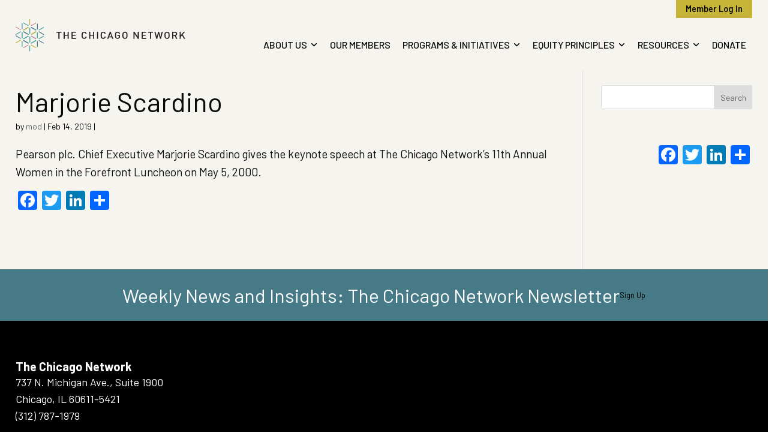

--- FILE ---
content_type: text/html; charset=UTF-8
request_url: https://www.thechicagonetwork.org/timeline/marjorie-scardino/
body_size: 26048
content:

<!DOCTYPE html>
<html lang="en-US" class="no-js">

<head>
	<meta charset="utf-8" /><script type="text/javascript">(window.NREUM||(NREUM={})).init={ajax:{deny_list:["bam.nr-data.net"]},feature_flags:["soft_nav"]};(window.NREUM||(NREUM={})).loader_config={licenseKey:"97947b955a",applicationID:"257654412",browserID:"257704768"};;/*! For license information please see nr-loader-rum-1.308.0.min.js.LICENSE.txt */
(()=>{var e,t,r={163:(e,t,r)=>{"use strict";r.d(t,{j:()=>E});var n=r(384),i=r(1741);var a=r(2555);r(860).K7.genericEvents;const s="experimental.resources",o="register",c=e=>{if(!e||"string"!=typeof e)return!1;try{document.createDocumentFragment().querySelector(e)}catch{return!1}return!0};var d=r(2614),u=r(944),l=r(8122);const f="[data-nr-mask]",g=e=>(0,l.a)(e,(()=>{const e={feature_flags:[],experimental:{allow_registered_children:!1,resources:!1},mask_selector:"*",block_selector:"[data-nr-block]",mask_input_options:{color:!1,date:!1,"datetime-local":!1,email:!1,month:!1,number:!1,range:!1,search:!1,tel:!1,text:!1,time:!1,url:!1,week:!1,textarea:!1,select:!1,password:!0}};return{ajax:{deny_list:void 0,block_internal:!0,enabled:!0,autoStart:!0},api:{get allow_registered_children(){return e.feature_flags.includes(o)||e.experimental.allow_registered_children},set allow_registered_children(t){e.experimental.allow_registered_children=t},duplicate_registered_data:!1},browser_consent_mode:{enabled:!1},distributed_tracing:{enabled:void 0,exclude_newrelic_header:void 0,cors_use_newrelic_header:void 0,cors_use_tracecontext_headers:void 0,allowed_origins:void 0},get feature_flags(){return e.feature_flags},set feature_flags(t){e.feature_flags=t},generic_events:{enabled:!0,autoStart:!0},harvest:{interval:30},jserrors:{enabled:!0,autoStart:!0},logging:{enabled:!0,autoStart:!0},metrics:{enabled:!0,autoStart:!0},obfuscate:void 0,page_action:{enabled:!0},page_view_event:{enabled:!0,autoStart:!0},page_view_timing:{enabled:!0,autoStart:!0},performance:{capture_marks:!1,capture_measures:!1,capture_detail:!0,resources:{get enabled(){return e.feature_flags.includes(s)||e.experimental.resources},set enabled(t){e.experimental.resources=t},asset_types:[],first_party_domains:[],ignore_newrelic:!0}},privacy:{cookies_enabled:!0},proxy:{assets:void 0,beacon:void 0},session:{expiresMs:d.wk,inactiveMs:d.BB},session_replay:{autoStart:!0,enabled:!1,preload:!1,sampling_rate:10,error_sampling_rate:100,collect_fonts:!1,inline_images:!1,fix_stylesheets:!0,mask_all_inputs:!0,get mask_text_selector(){return e.mask_selector},set mask_text_selector(t){c(t)?e.mask_selector="".concat(t,",").concat(f):""===t||null===t?e.mask_selector=f:(0,u.R)(5,t)},get block_class(){return"nr-block"},get ignore_class(){return"nr-ignore"},get mask_text_class(){return"nr-mask"},get block_selector(){return e.block_selector},set block_selector(t){c(t)?e.block_selector+=",".concat(t):""!==t&&(0,u.R)(6,t)},get mask_input_options(){return e.mask_input_options},set mask_input_options(t){t&&"object"==typeof t?e.mask_input_options={...t,password:!0}:(0,u.R)(7,t)}},session_trace:{enabled:!0,autoStart:!0},soft_navigations:{enabled:!0,autoStart:!0},spa:{enabled:!0,autoStart:!0},ssl:void 0,user_actions:{enabled:!0,elementAttributes:["id","className","tagName","type"]}}})());var p=r(6154),m=r(9324);let h=0;const v={buildEnv:m.F3,distMethod:m.Xs,version:m.xv,originTime:p.WN},b={consented:!1},y={appMetadata:{},get consented(){return this.session?.state?.consent||b.consented},set consented(e){b.consented=e},customTransaction:void 0,denyList:void 0,disabled:!1,harvester:void 0,isolatedBacklog:!1,isRecording:!1,loaderType:void 0,maxBytes:3e4,obfuscator:void 0,onerror:void 0,ptid:void 0,releaseIds:{},session:void 0,timeKeeper:void 0,registeredEntities:[],jsAttributesMetadata:{bytes:0},get harvestCount(){return++h}},_=e=>{const t=(0,l.a)(e,y),r=Object.keys(v).reduce((e,t)=>(e[t]={value:v[t],writable:!1,configurable:!0,enumerable:!0},e),{});return Object.defineProperties(t,r)};var w=r(5701);const x=e=>{const t=e.startsWith("http");e+="/",r.p=t?e:"https://"+e};var R=r(7836),k=r(3241);const A={accountID:void 0,trustKey:void 0,agentID:void 0,licenseKey:void 0,applicationID:void 0,xpid:void 0},S=e=>(0,l.a)(e,A),T=new Set;function E(e,t={},r,s){let{init:o,info:c,loader_config:d,runtime:u={},exposed:l=!0}=t;if(!c){const e=(0,n.pV)();o=e.init,c=e.info,d=e.loader_config}e.init=g(o||{}),e.loader_config=S(d||{}),c.jsAttributes??={},p.bv&&(c.jsAttributes.isWorker=!0),e.info=(0,a.D)(c);const f=e.init,m=[c.beacon,c.errorBeacon];T.has(e.agentIdentifier)||(f.proxy.assets&&(x(f.proxy.assets),m.push(f.proxy.assets)),f.proxy.beacon&&m.push(f.proxy.beacon),e.beacons=[...m],function(e){const t=(0,n.pV)();Object.getOwnPropertyNames(i.W.prototype).forEach(r=>{const n=i.W.prototype[r];if("function"!=typeof n||"constructor"===n)return;let a=t[r];e[r]&&!1!==e.exposed&&"micro-agent"!==e.runtime?.loaderType&&(t[r]=(...t)=>{const n=e[r](...t);return a?a(...t):n})})}(e),(0,n.US)("activatedFeatures",w.B)),u.denyList=[...f.ajax.deny_list||[],...f.ajax.block_internal?m:[]],u.ptid=e.agentIdentifier,u.loaderType=r,e.runtime=_(u),T.has(e.agentIdentifier)||(e.ee=R.ee.get(e.agentIdentifier),e.exposed=l,(0,k.W)({agentIdentifier:e.agentIdentifier,drained:!!w.B?.[e.agentIdentifier],type:"lifecycle",name:"initialize",feature:void 0,data:e.config})),T.add(e.agentIdentifier)}},384:(e,t,r)=>{"use strict";r.d(t,{NT:()=>s,US:()=>u,Zm:()=>o,bQ:()=>d,dV:()=>c,pV:()=>l});var n=r(6154),i=r(1863),a=r(1910);const s={beacon:"bam.nr-data.net",errorBeacon:"bam.nr-data.net"};function o(){return n.gm.NREUM||(n.gm.NREUM={}),void 0===n.gm.newrelic&&(n.gm.newrelic=n.gm.NREUM),n.gm.NREUM}function c(){let e=o();return e.o||(e.o={ST:n.gm.setTimeout,SI:n.gm.setImmediate||n.gm.setInterval,CT:n.gm.clearTimeout,XHR:n.gm.XMLHttpRequest,REQ:n.gm.Request,EV:n.gm.Event,PR:n.gm.Promise,MO:n.gm.MutationObserver,FETCH:n.gm.fetch,WS:n.gm.WebSocket},(0,a.i)(...Object.values(e.o))),e}function d(e,t){let r=o();r.initializedAgents??={},t.initializedAt={ms:(0,i.t)(),date:new Date},r.initializedAgents[e]=t}function u(e,t){o()[e]=t}function l(){return function(){let e=o();const t=e.info||{};e.info={beacon:s.beacon,errorBeacon:s.errorBeacon,...t}}(),function(){let e=o();const t=e.init||{};e.init={...t}}(),c(),function(){let e=o();const t=e.loader_config||{};e.loader_config={...t}}(),o()}},782:(e,t,r)=>{"use strict";r.d(t,{T:()=>n});const n=r(860).K7.pageViewTiming},860:(e,t,r)=>{"use strict";r.d(t,{$J:()=>u,K7:()=>c,P3:()=>d,XX:()=>i,Yy:()=>o,df:()=>a,qY:()=>n,v4:()=>s});const n="events",i="jserrors",a="browser/blobs",s="rum",o="browser/logs",c={ajax:"ajax",genericEvents:"generic_events",jserrors:i,logging:"logging",metrics:"metrics",pageAction:"page_action",pageViewEvent:"page_view_event",pageViewTiming:"page_view_timing",sessionReplay:"session_replay",sessionTrace:"session_trace",softNav:"soft_navigations",spa:"spa"},d={[c.pageViewEvent]:1,[c.pageViewTiming]:2,[c.metrics]:3,[c.jserrors]:4,[c.spa]:5,[c.ajax]:6,[c.sessionTrace]:7,[c.softNav]:8,[c.sessionReplay]:9,[c.logging]:10,[c.genericEvents]:11},u={[c.pageViewEvent]:s,[c.pageViewTiming]:n,[c.ajax]:n,[c.spa]:n,[c.softNav]:n,[c.metrics]:i,[c.jserrors]:i,[c.sessionTrace]:a,[c.sessionReplay]:a,[c.logging]:o,[c.genericEvents]:"ins"}},944:(e,t,r)=>{"use strict";r.d(t,{R:()=>i});var n=r(3241);function i(e,t){"function"==typeof console.debug&&(console.debug("New Relic Warning: https://github.com/newrelic/newrelic-browser-agent/blob/main/docs/warning-codes.md#".concat(e),t),(0,n.W)({agentIdentifier:null,drained:null,type:"data",name:"warn",feature:"warn",data:{code:e,secondary:t}}))}},1687:(e,t,r)=>{"use strict";r.d(t,{Ak:()=>d,Ze:()=>f,x3:()=>u});var n=r(3241),i=r(7836),a=r(3606),s=r(860),o=r(2646);const c={};function d(e,t){const r={staged:!1,priority:s.P3[t]||0};l(e),c[e].get(t)||c[e].set(t,r)}function u(e,t){e&&c[e]&&(c[e].get(t)&&c[e].delete(t),p(e,t,!1),c[e].size&&g(e))}function l(e){if(!e)throw new Error("agentIdentifier required");c[e]||(c[e]=new Map)}function f(e="",t="feature",r=!1){if(l(e),!e||!c[e].get(t)||r)return p(e,t);c[e].get(t).staged=!0,g(e)}function g(e){const t=Array.from(c[e]);t.every(([e,t])=>t.staged)&&(t.sort((e,t)=>e[1].priority-t[1].priority),t.forEach(([t])=>{c[e].delete(t),p(e,t)}))}function p(e,t,r=!0){const s=e?i.ee.get(e):i.ee,c=a.i.handlers;if(!s.aborted&&s.backlog&&c){if((0,n.W)({agentIdentifier:e,type:"lifecycle",name:"drain",feature:t}),r){const e=s.backlog[t],r=c[t];if(r){for(let t=0;e&&t<e.length;++t)m(e[t],r);Object.entries(r).forEach(([e,t])=>{Object.values(t||{}).forEach(t=>{t[0]?.on&&t[0]?.context()instanceof o.y&&t[0].on(e,t[1])})})}}s.isolatedBacklog||delete c[t],s.backlog[t]=null,s.emit("drain-"+t,[])}}function m(e,t){var r=e[1];Object.values(t[r]||{}).forEach(t=>{var r=e[0];if(t[0]===r){var n=t[1],i=e[3],a=e[2];n.apply(i,a)}})}},1738:(e,t,r)=>{"use strict";r.d(t,{U:()=>g,Y:()=>f});var n=r(3241),i=r(9908),a=r(1863),s=r(944),o=r(5701),c=r(3969),d=r(8362),u=r(860),l=r(4261);function f(e,t,r,a){const f=a||r;!f||f[e]&&f[e]!==d.d.prototype[e]||(f[e]=function(){(0,i.p)(c.xV,["API/"+e+"/called"],void 0,u.K7.metrics,r.ee),(0,n.W)({agentIdentifier:r.agentIdentifier,drained:!!o.B?.[r.agentIdentifier],type:"data",name:"api",feature:l.Pl+e,data:{}});try{return t.apply(this,arguments)}catch(e){(0,s.R)(23,e)}})}function g(e,t,r,n,s){const o=e.info;null===r?delete o.jsAttributes[t]:o.jsAttributes[t]=r,(s||null===r)&&(0,i.p)(l.Pl+n,[(0,a.t)(),t,r],void 0,"session",e.ee)}},1741:(e,t,r)=>{"use strict";r.d(t,{W:()=>a});var n=r(944),i=r(4261);class a{#e(e,...t){if(this[e]!==a.prototype[e])return this[e](...t);(0,n.R)(35,e)}addPageAction(e,t){return this.#e(i.hG,e,t)}register(e){return this.#e(i.eY,e)}recordCustomEvent(e,t){return this.#e(i.fF,e,t)}setPageViewName(e,t){return this.#e(i.Fw,e,t)}setCustomAttribute(e,t,r){return this.#e(i.cD,e,t,r)}noticeError(e,t){return this.#e(i.o5,e,t)}setUserId(e,t=!1){return this.#e(i.Dl,e,t)}setApplicationVersion(e){return this.#e(i.nb,e)}setErrorHandler(e){return this.#e(i.bt,e)}addRelease(e,t){return this.#e(i.k6,e,t)}log(e,t){return this.#e(i.$9,e,t)}start(){return this.#e(i.d3)}finished(e){return this.#e(i.BL,e)}recordReplay(){return this.#e(i.CH)}pauseReplay(){return this.#e(i.Tb)}addToTrace(e){return this.#e(i.U2,e)}setCurrentRouteName(e){return this.#e(i.PA,e)}interaction(e){return this.#e(i.dT,e)}wrapLogger(e,t,r){return this.#e(i.Wb,e,t,r)}measure(e,t){return this.#e(i.V1,e,t)}consent(e){return this.#e(i.Pv,e)}}},1863:(e,t,r)=>{"use strict";function n(){return Math.floor(performance.now())}r.d(t,{t:()=>n})},1910:(e,t,r)=>{"use strict";r.d(t,{i:()=>a});var n=r(944);const i=new Map;function a(...e){return e.every(e=>{if(i.has(e))return i.get(e);const t="function"==typeof e?e.toString():"",r=t.includes("[native code]"),a=t.includes("nrWrapper");return r||a||(0,n.R)(64,e?.name||t),i.set(e,r),r})}},2555:(e,t,r)=>{"use strict";r.d(t,{D:()=>o,f:()=>s});var n=r(384),i=r(8122);const a={beacon:n.NT.beacon,errorBeacon:n.NT.errorBeacon,licenseKey:void 0,applicationID:void 0,sa:void 0,queueTime:void 0,applicationTime:void 0,ttGuid:void 0,user:void 0,account:void 0,product:void 0,extra:void 0,jsAttributes:{},userAttributes:void 0,atts:void 0,transactionName:void 0,tNamePlain:void 0};function s(e){try{return!!e.licenseKey&&!!e.errorBeacon&&!!e.applicationID}catch(e){return!1}}const o=e=>(0,i.a)(e,a)},2614:(e,t,r)=>{"use strict";r.d(t,{BB:()=>s,H3:()=>n,g:()=>d,iL:()=>c,tS:()=>o,uh:()=>i,wk:()=>a});const n="NRBA",i="SESSION",a=144e5,s=18e5,o={STARTED:"session-started",PAUSE:"session-pause",RESET:"session-reset",RESUME:"session-resume",UPDATE:"session-update"},c={SAME_TAB:"same-tab",CROSS_TAB:"cross-tab"},d={OFF:0,FULL:1,ERROR:2}},2646:(e,t,r)=>{"use strict";r.d(t,{y:()=>n});class n{constructor(e){this.contextId=e}}},2843:(e,t,r)=>{"use strict";r.d(t,{G:()=>a,u:()=>i});var n=r(3878);function i(e,t=!1,r,i){(0,n.DD)("visibilitychange",function(){if(t)return void("hidden"===document.visibilityState&&e());e(document.visibilityState)},r,i)}function a(e,t,r){(0,n.sp)("pagehide",e,t,r)}},3241:(e,t,r)=>{"use strict";r.d(t,{W:()=>a});var n=r(6154);const i="newrelic";function a(e={}){try{n.gm.dispatchEvent(new CustomEvent(i,{detail:e}))}catch(e){}}},3606:(e,t,r)=>{"use strict";r.d(t,{i:()=>a});var n=r(9908);a.on=s;var i=a.handlers={};function a(e,t,r,a){s(a||n.d,i,e,t,r)}function s(e,t,r,i,a){a||(a="feature"),e||(e=n.d);var s=t[a]=t[a]||{};(s[r]=s[r]||[]).push([e,i])}},3878:(e,t,r)=>{"use strict";function n(e,t){return{capture:e,passive:!1,signal:t}}function i(e,t,r=!1,i){window.addEventListener(e,t,n(r,i))}function a(e,t,r=!1,i){document.addEventListener(e,t,n(r,i))}r.d(t,{DD:()=>a,jT:()=>n,sp:()=>i})},3969:(e,t,r)=>{"use strict";r.d(t,{TZ:()=>n,XG:()=>o,rs:()=>i,xV:()=>s,z_:()=>a});const n=r(860).K7.metrics,i="sm",a="cm",s="storeSupportabilityMetrics",o="storeEventMetrics"},4234:(e,t,r)=>{"use strict";r.d(t,{W:()=>a});var n=r(7836),i=r(1687);class a{constructor(e,t){this.agentIdentifier=e,this.ee=n.ee.get(e),this.featureName=t,this.blocked=!1}deregisterDrain(){(0,i.x3)(this.agentIdentifier,this.featureName)}}},4261:(e,t,r)=>{"use strict";r.d(t,{$9:()=>d,BL:()=>o,CH:()=>g,Dl:()=>_,Fw:()=>y,PA:()=>h,Pl:()=>n,Pv:()=>k,Tb:()=>l,U2:()=>a,V1:()=>R,Wb:()=>x,bt:()=>b,cD:()=>v,d3:()=>w,dT:()=>c,eY:()=>p,fF:()=>f,hG:()=>i,k6:()=>s,nb:()=>m,o5:()=>u});const n="api-",i="addPageAction",a="addToTrace",s="addRelease",o="finished",c="interaction",d="log",u="noticeError",l="pauseReplay",f="recordCustomEvent",g="recordReplay",p="register",m="setApplicationVersion",h="setCurrentRouteName",v="setCustomAttribute",b="setErrorHandler",y="setPageViewName",_="setUserId",w="start",x="wrapLogger",R="measure",k="consent"},5289:(e,t,r)=>{"use strict";r.d(t,{GG:()=>s,Qr:()=>c,sB:()=>o});var n=r(3878),i=r(6389);function a(){return"undefined"==typeof document||"complete"===document.readyState}function s(e,t){if(a())return e();const r=(0,i.J)(e),s=setInterval(()=>{a()&&(clearInterval(s),r())},500);(0,n.sp)("load",r,t)}function o(e){if(a())return e();(0,n.DD)("DOMContentLoaded",e)}function c(e){if(a())return e();(0,n.sp)("popstate",e)}},5607:(e,t,r)=>{"use strict";r.d(t,{W:()=>n});const n=(0,r(9566).bz)()},5701:(e,t,r)=>{"use strict";r.d(t,{B:()=>a,t:()=>s});var n=r(3241);const i=new Set,a={};function s(e,t){const r=t.agentIdentifier;a[r]??={},e&&"object"==typeof e&&(i.has(r)||(t.ee.emit("rumresp",[e]),a[r]=e,i.add(r),(0,n.W)({agentIdentifier:r,loaded:!0,drained:!0,type:"lifecycle",name:"load",feature:void 0,data:e})))}},6154:(e,t,r)=>{"use strict";r.d(t,{OF:()=>c,RI:()=>i,WN:()=>u,bv:()=>a,eN:()=>l,gm:()=>s,mw:()=>o,sb:()=>d});var n=r(1863);const i="undefined"!=typeof window&&!!window.document,a="undefined"!=typeof WorkerGlobalScope&&("undefined"!=typeof self&&self instanceof WorkerGlobalScope&&self.navigator instanceof WorkerNavigator||"undefined"!=typeof globalThis&&globalThis instanceof WorkerGlobalScope&&globalThis.navigator instanceof WorkerNavigator),s=i?window:"undefined"!=typeof WorkerGlobalScope&&("undefined"!=typeof self&&self instanceof WorkerGlobalScope&&self||"undefined"!=typeof globalThis&&globalThis instanceof WorkerGlobalScope&&globalThis),o=Boolean("hidden"===s?.document?.visibilityState),c=/iPad|iPhone|iPod/.test(s.navigator?.userAgent),d=c&&"undefined"==typeof SharedWorker,u=((()=>{const e=s.navigator?.userAgent?.match(/Firefox[/\s](\d+\.\d+)/);Array.isArray(e)&&e.length>=2&&e[1]})(),Date.now()-(0,n.t)()),l=()=>"undefined"!=typeof PerformanceNavigationTiming&&s?.performance?.getEntriesByType("navigation")?.[0]?.responseStart},6389:(e,t,r)=>{"use strict";function n(e,t=500,r={}){const n=r?.leading||!1;let i;return(...r)=>{n&&void 0===i&&(e.apply(this,r),i=setTimeout(()=>{i=clearTimeout(i)},t)),n||(clearTimeout(i),i=setTimeout(()=>{e.apply(this,r)},t))}}function i(e){let t=!1;return(...r)=>{t||(t=!0,e.apply(this,r))}}r.d(t,{J:()=>i,s:()=>n})},6630:(e,t,r)=>{"use strict";r.d(t,{T:()=>n});const n=r(860).K7.pageViewEvent},7699:(e,t,r)=>{"use strict";r.d(t,{It:()=>a,KC:()=>o,No:()=>i,qh:()=>s});var n=r(860);const i=16e3,a=1e6,s="SESSION_ERROR",o={[n.K7.logging]:!0,[n.K7.genericEvents]:!1,[n.K7.jserrors]:!1,[n.K7.ajax]:!1}},7836:(e,t,r)=>{"use strict";r.d(t,{P:()=>o,ee:()=>c});var n=r(384),i=r(8990),a=r(2646),s=r(5607);const o="nr@context:".concat(s.W),c=function e(t,r){var n={},s={},u={},l=!1;try{l=16===r.length&&d.initializedAgents?.[r]?.runtime.isolatedBacklog}catch(e){}var f={on:p,addEventListener:p,removeEventListener:function(e,t){var r=n[e];if(!r)return;for(var i=0;i<r.length;i++)r[i]===t&&r.splice(i,1)},emit:function(e,r,n,i,a){!1!==a&&(a=!0);if(c.aborted&&!i)return;t&&a&&t.emit(e,r,n);var o=g(n);m(e).forEach(e=>{e.apply(o,r)});var d=v()[s[e]];d&&d.push([f,e,r,o]);return o},get:h,listeners:m,context:g,buffer:function(e,t){const r=v();if(t=t||"feature",f.aborted)return;Object.entries(e||{}).forEach(([e,n])=>{s[n]=t,t in r||(r[t]=[])})},abort:function(){f._aborted=!0,Object.keys(f.backlog).forEach(e=>{delete f.backlog[e]})},isBuffering:function(e){return!!v()[s[e]]},debugId:r,backlog:l?{}:t&&"object"==typeof t.backlog?t.backlog:{},isolatedBacklog:l};return Object.defineProperty(f,"aborted",{get:()=>{let e=f._aborted||!1;return e||(t&&(e=t.aborted),e)}}),f;function g(e){return e&&e instanceof a.y?e:e?(0,i.I)(e,o,()=>new a.y(o)):new a.y(o)}function p(e,t){n[e]=m(e).concat(t)}function m(e){return n[e]||[]}function h(t){return u[t]=u[t]||e(f,t)}function v(){return f.backlog}}(void 0,"globalEE"),d=(0,n.Zm)();d.ee||(d.ee=c)},8122:(e,t,r)=>{"use strict";r.d(t,{a:()=>i});var n=r(944);function i(e,t){try{if(!e||"object"!=typeof e)return(0,n.R)(3);if(!t||"object"!=typeof t)return(0,n.R)(4);const r=Object.create(Object.getPrototypeOf(t),Object.getOwnPropertyDescriptors(t)),a=0===Object.keys(r).length?e:r;for(let s in a)if(void 0!==e[s])try{if(null===e[s]){r[s]=null;continue}Array.isArray(e[s])&&Array.isArray(t[s])?r[s]=Array.from(new Set([...e[s],...t[s]])):"object"==typeof e[s]&&"object"==typeof t[s]?r[s]=i(e[s],t[s]):r[s]=e[s]}catch(e){r[s]||(0,n.R)(1,e)}return r}catch(e){(0,n.R)(2,e)}}},8362:(e,t,r)=>{"use strict";r.d(t,{d:()=>a});var n=r(9566),i=r(1741);class a extends i.W{agentIdentifier=(0,n.LA)(16)}},8374:(e,t,r)=>{r.nc=(()=>{try{return document?.currentScript?.nonce}catch(e){}return""})()},8990:(e,t,r)=>{"use strict";r.d(t,{I:()=>i});var n=Object.prototype.hasOwnProperty;function i(e,t,r){if(n.call(e,t))return e[t];var i=r();if(Object.defineProperty&&Object.keys)try{return Object.defineProperty(e,t,{value:i,writable:!0,enumerable:!1}),i}catch(e){}return e[t]=i,i}},9324:(e,t,r)=>{"use strict";r.d(t,{F3:()=>i,Xs:()=>a,xv:()=>n});const n="1.308.0",i="PROD",a="CDN"},9566:(e,t,r)=>{"use strict";r.d(t,{LA:()=>o,bz:()=>s});var n=r(6154);const i="xxxxxxxx-xxxx-4xxx-yxxx-xxxxxxxxxxxx";function a(e,t){return e?15&e[t]:16*Math.random()|0}function s(){const e=n.gm?.crypto||n.gm?.msCrypto;let t,r=0;return e&&e.getRandomValues&&(t=e.getRandomValues(new Uint8Array(30))),i.split("").map(e=>"x"===e?a(t,r++).toString(16):"y"===e?(3&a()|8).toString(16):e).join("")}function o(e){const t=n.gm?.crypto||n.gm?.msCrypto;let r,i=0;t&&t.getRandomValues&&(r=t.getRandomValues(new Uint8Array(e)));const s=[];for(var o=0;o<e;o++)s.push(a(r,i++).toString(16));return s.join("")}},9908:(e,t,r)=>{"use strict";r.d(t,{d:()=>n,p:()=>i});var n=r(7836).ee.get("handle");function i(e,t,r,i,a){a?(a.buffer([e],i),a.emit(e,t,r)):(n.buffer([e],i),n.emit(e,t,r))}}},n={};function i(e){var t=n[e];if(void 0!==t)return t.exports;var a=n[e]={exports:{}};return r[e](a,a.exports,i),a.exports}i.m=r,i.d=(e,t)=>{for(var r in t)i.o(t,r)&&!i.o(e,r)&&Object.defineProperty(e,r,{enumerable:!0,get:t[r]})},i.f={},i.e=e=>Promise.all(Object.keys(i.f).reduce((t,r)=>(i.f[r](e,t),t),[])),i.u=e=>"nr-rum-1.308.0.min.js",i.o=(e,t)=>Object.prototype.hasOwnProperty.call(e,t),e={},t="NRBA-1.308.0.PROD:",i.l=(r,n,a,s)=>{if(e[r])e[r].push(n);else{var o,c;if(void 0!==a)for(var d=document.getElementsByTagName("script"),u=0;u<d.length;u++){var l=d[u];if(l.getAttribute("src")==r||l.getAttribute("data-webpack")==t+a){o=l;break}}if(!o){c=!0;var f={296:"sha512-+MIMDsOcckGXa1EdWHqFNv7P+JUkd5kQwCBr3KE6uCvnsBNUrdSt4a/3/L4j4TxtnaMNjHpza2/erNQbpacJQA=="};(o=document.createElement("script")).charset="utf-8",i.nc&&o.setAttribute("nonce",i.nc),o.setAttribute("data-webpack",t+a),o.src=r,0!==o.src.indexOf(window.location.origin+"/")&&(o.crossOrigin="anonymous"),f[s]&&(o.integrity=f[s])}e[r]=[n];var g=(t,n)=>{o.onerror=o.onload=null,clearTimeout(p);var i=e[r];if(delete e[r],o.parentNode&&o.parentNode.removeChild(o),i&&i.forEach(e=>e(n)),t)return t(n)},p=setTimeout(g.bind(null,void 0,{type:"timeout",target:o}),12e4);o.onerror=g.bind(null,o.onerror),o.onload=g.bind(null,o.onload),c&&document.head.appendChild(o)}},i.r=e=>{"undefined"!=typeof Symbol&&Symbol.toStringTag&&Object.defineProperty(e,Symbol.toStringTag,{value:"Module"}),Object.defineProperty(e,"__esModule",{value:!0})},i.p="https://js-agent.newrelic.com/",(()=>{var e={374:0,840:0};i.f.j=(t,r)=>{var n=i.o(e,t)?e[t]:void 0;if(0!==n)if(n)r.push(n[2]);else{var a=new Promise((r,i)=>n=e[t]=[r,i]);r.push(n[2]=a);var s=i.p+i.u(t),o=new Error;i.l(s,r=>{if(i.o(e,t)&&(0!==(n=e[t])&&(e[t]=void 0),n)){var a=r&&("load"===r.type?"missing":r.type),s=r&&r.target&&r.target.src;o.message="Loading chunk "+t+" failed: ("+a+": "+s+")",o.name="ChunkLoadError",o.type=a,o.request=s,n[1](o)}},"chunk-"+t,t)}};var t=(t,r)=>{var n,a,[s,o,c]=r,d=0;if(s.some(t=>0!==e[t])){for(n in o)i.o(o,n)&&(i.m[n]=o[n]);if(c)c(i)}for(t&&t(r);d<s.length;d++)a=s[d],i.o(e,a)&&e[a]&&e[a][0](),e[a]=0},r=self["webpackChunk:NRBA-1.308.0.PROD"]=self["webpackChunk:NRBA-1.308.0.PROD"]||[];r.forEach(t.bind(null,0)),r.push=t.bind(null,r.push.bind(r))})(),(()=>{"use strict";i(8374);var e=i(8362),t=i(860);const r=Object.values(t.K7);var n=i(163);var a=i(9908),s=i(1863),o=i(4261),c=i(1738);var d=i(1687),u=i(4234),l=i(5289),f=i(6154),g=i(944),p=i(384);const m=e=>f.RI&&!0===e?.privacy.cookies_enabled;function h(e){return!!(0,p.dV)().o.MO&&m(e)&&!0===e?.session_trace.enabled}var v=i(6389),b=i(7699);class y extends u.W{constructor(e,t){super(e.agentIdentifier,t),this.agentRef=e,this.abortHandler=void 0,this.featAggregate=void 0,this.loadedSuccessfully=void 0,this.onAggregateImported=new Promise(e=>{this.loadedSuccessfully=e}),this.deferred=Promise.resolve(),!1===e.init[this.featureName].autoStart?this.deferred=new Promise((t,r)=>{this.ee.on("manual-start-all",(0,v.J)(()=>{(0,d.Ak)(e.agentIdentifier,this.featureName),t()}))}):(0,d.Ak)(e.agentIdentifier,t)}importAggregator(e,t,r={}){if(this.featAggregate)return;const n=async()=>{let n;await this.deferred;try{if(m(e.init)){const{setupAgentSession:t}=await i.e(296).then(i.bind(i,3305));n=t(e)}}catch(e){(0,g.R)(20,e),this.ee.emit("internal-error",[e]),(0,a.p)(b.qh,[e],void 0,this.featureName,this.ee)}try{if(!this.#t(this.featureName,n,e.init))return(0,d.Ze)(this.agentIdentifier,this.featureName),void this.loadedSuccessfully(!1);const{Aggregate:i}=await t();this.featAggregate=new i(e,r),e.runtime.harvester.initializedAggregates.push(this.featAggregate),this.loadedSuccessfully(!0)}catch(e){(0,g.R)(34,e),this.abortHandler?.(),(0,d.Ze)(this.agentIdentifier,this.featureName,!0),this.loadedSuccessfully(!1),this.ee&&this.ee.abort()}};f.RI?(0,l.GG)(()=>n(),!0):n()}#t(e,r,n){if(this.blocked)return!1;switch(e){case t.K7.sessionReplay:return h(n)&&!!r;case t.K7.sessionTrace:return!!r;default:return!0}}}var _=i(6630),w=i(2614),x=i(3241);class R extends y{static featureName=_.T;constructor(e){var t;super(e,_.T),this.setupInspectionEvents(e.agentIdentifier),t=e,(0,c.Y)(o.Fw,function(e,r){"string"==typeof e&&("/"!==e.charAt(0)&&(e="/"+e),t.runtime.customTransaction=(r||"http://custom.transaction")+e,(0,a.p)(o.Pl+o.Fw,[(0,s.t)()],void 0,void 0,t.ee))},t),this.importAggregator(e,()=>i.e(296).then(i.bind(i,3943)))}setupInspectionEvents(e){const t=(t,r)=>{t&&(0,x.W)({agentIdentifier:e,timeStamp:t.timeStamp,loaded:"complete"===t.target.readyState,type:"window",name:r,data:t.target.location+""})};(0,l.sB)(e=>{t(e,"DOMContentLoaded")}),(0,l.GG)(e=>{t(e,"load")}),(0,l.Qr)(e=>{t(e,"navigate")}),this.ee.on(w.tS.UPDATE,(t,r)=>{(0,x.W)({agentIdentifier:e,type:"lifecycle",name:"session",data:r})})}}class k extends e.d{constructor(e){var t;(super(),f.gm)?(this.features={},(0,p.bQ)(this.agentIdentifier,this),this.desiredFeatures=new Set(e.features||[]),this.desiredFeatures.add(R),(0,n.j)(this,e,e.loaderType||"agent"),t=this,(0,c.Y)(o.cD,function(e,r,n=!1){if("string"==typeof e){if(["string","number","boolean"].includes(typeof r)||null===r)return(0,c.U)(t,e,r,o.cD,n);(0,g.R)(40,typeof r)}else(0,g.R)(39,typeof e)},t),function(e){(0,c.Y)(o.Dl,function(t,r=!1){if("string"!=typeof t&&null!==t)return void(0,g.R)(41,typeof t);const n=e.info.jsAttributes["enduser.id"];r&&null!=n&&n!==t?(0,a.p)(o.Pl+"setUserIdAndResetSession",[t],void 0,"session",e.ee):(0,c.U)(e,"enduser.id",t,o.Dl,!0)},e)}(this),function(e){(0,c.Y)(o.nb,function(t){if("string"==typeof t||null===t)return(0,c.U)(e,"application.version",t,o.nb,!1);(0,g.R)(42,typeof t)},e)}(this),function(e){(0,c.Y)(o.d3,function(){e.ee.emit("manual-start-all")},e)}(this),function(e){(0,c.Y)(o.Pv,function(t=!0){if("boolean"==typeof t){if((0,a.p)(o.Pl+o.Pv,[t],void 0,"session",e.ee),e.runtime.consented=t,t){const t=e.features.page_view_event;t.onAggregateImported.then(e=>{const r=t.featAggregate;e&&!r.sentRum&&r.sendRum()})}}else(0,g.R)(65,typeof t)},e)}(this),this.run()):(0,g.R)(21)}get config(){return{info:this.info,init:this.init,loader_config:this.loader_config,runtime:this.runtime}}get api(){return this}run(){try{const e=function(e){const t={};return r.forEach(r=>{t[r]=!!e[r]?.enabled}),t}(this.init),n=[...this.desiredFeatures];n.sort((e,r)=>t.P3[e.featureName]-t.P3[r.featureName]),n.forEach(r=>{if(!e[r.featureName]&&r.featureName!==t.K7.pageViewEvent)return;if(r.featureName===t.K7.spa)return void(0,g.R)(67);const n=function(e){switch(e){case t.K7.ajax:return[t.K7.jserrors];case t.K7.sessionTrace:return[t.K7.ajax,t.K7.pageViewEvent];case t.K7.sessionReplay:return[t.K7.sessionTrace];case t.K7.pageViewTiming:return[t.K7.pageViewEvent];default:return[]}}(r.featureName).filter(e=>!(e in this.features));n.length>0&&(0,g.R)(36,{targetFeature:r.featureName,missingDependencies:n}),this.features[r.featureName]=new r(this)})}catch(e){(0,g.R)(22,e);for(const e in this.features)this.features[e].abortHandler?.();const t=(0,p.Zm)();delete t.initializedAgents[this.agentIdentifier]?.features,delete this.sharedAggregator;return t.ee.get(this.agentIdentifier).abort(),!1}}}var A=i(2843),S=i(782);class T extends y{static featureName=S.T;constructor(e){super(e,S.T),f.RI&&((0,A.u)(()=>(0,a.p)("docHidden",[(0,s.t)()],void 0,S.T,this.ee),!0),(0,A.G)(()=>(0,a.p)("winPagehide",[(0,s.t)()],void 0,S.T,this.ee)),this.importAggregator(e,()=>i.e(296).then(i.bind(i,2117))))}}var E=i(3969);class I extends y{static featureName=E.TZ;constructor(e){super(e,E.TZ),f.RI&&document.addEventListener("securitypolicyviolation",e=>{(0,a.p)(E.xV,["Generic/CSPViolation/Detected"],void 0,this.featureName,this.ee)}),this.importAggregator(e,()=>i.e(296).then(i.bind(i,9623)))}}new k({features:[R,T,I],loaderType:"lite"})})()})();</script>
	<meta name="viewport" content="initial-scale=1.0" />
	<meta http-equiv="ScreenOrientation" content="autoRotate:disabled">
	<link rel="manifest" href="https://www.thechicagonetwork.org/wp-content/themes/chicago-network/dist/images/favicon/site.webmanifest" crossorigin="use-credentials" />
	<link rel="apple-touch-icon" sizes="180x180" href="https://www.thechicagonetwork.org/wp-content/themes/chicago-network/dist/images/favicon/apple-touch-icon.png" />
	<link rel="icon" type="image/png" sizes="32x32" href="https://www.thechicagonetwork.org/wp-content/themes/chicago-network/dist/images/favicon/favicon-32x32.png" />
	<link rel="icon" type="image/png" sizes="194x194" href="https://www.thechicagonetwork.org/wp-content/themes/chicago-network/dist/images/favicon/favicon-194x194.png" />
	<link rel="icon" type="image/png" sizes="192x192" href="https://www.thechicagonetwork.org/wp-content/themes/chicago-network/dist/images/favicon/android-chrome-192x192.png" />
	<link rel="icon" type="image/png" sizes="16x16" href="https://www.thechicagonetwork.org/wp-content/themes/chicago-network/dist/images/favicon/favicon-16x16.png" />
	<link rel="mask-icon" href="https://www.thechicagonetwork.org/wp-content/themes/chicago-network/dist/images/favicon/safari-pinned-tab.svg" color="#49BFB5" />
	<link rel="shortcut icon" href="https://www.thechicagonetwork.org/wp-content/themes/chicago-network/dist/images/favicon/favicon.ico" />
	<meta name="msapplication-TileImage" content="https://www.thechicagonetwork.org/wp-content/themes/chicago-network/dist/images/favicon/mstile-144x144.png" />
	<meta name="msapplication-config" content="https://www.thechicagonetwork.org/wp-content/themes/chicago-network/dist/images/favicon/browserconfig.xml" />
	<meta name="apple-mobile-web-app-title" content="The Chicago Network" />
	<meta name="application-name" content="The Chicago Network" />
	<meta name="msapplication-TileColor" content="#f6f4ef" />
	<meta name="theme-color" content="#f6f4ef" />
	<link rel="preconnect" href="https://fonts.googleapis.com">
	<link rel="preconnect" href="https://fonts.gstatic.com" crossorigin>
	<link href="https://fonts.googleapis.com/css2?family=Barlow+Semi+Condensed:ital,wght@0,300;0,400;0,500;0,600;0,700;0,800;1,300;1,400;1,500;1,600;1,700;1,800&family=Barlow:ital,wght@0,300;0,400;0,500;0,600;0,700;0,800;1,300;1,400;1,500;1,600;1,700;1,800&display=swap" rel="stylesheet">
	<script defer src=https://cloud.umami.is/script.js data-website-id="7fc856f5-dd7e-4b30-88ce-114772650217"></script>
	<meta name='robots' content='index, follow, max-image-preview:large, max-snippet:-1, max-video-preview:-1' />

	<!-- This site is optimized with the Yoast SEO plugin v26.6 - https://yoast.com/wordpress/plugins/seo/ -->
	<title>Marjorie Scardino - The Chicago Network</title>
	<link rel="canonical" href="https://www.thechicagonetwork.org/timeline/marjorie-scardino/" />
	<meta property="og:locale" content="en_US" />
	<meta property="og:type" content="article" />
	<meta property="og:title" content="Marjorie Scardino - The Chicago Network" />
	<meta property="og:description" content="Pearson plc. Chief Executive Marjorie Scardino gives the keynote speech at The Chicago Network&#8217;s 11th Annual Women in the Forefront Luncheon on May 5, 2000." />
	<meta property="og:url" content="https://www.thechicagonetwork.org/timeline/marjorie-scardino/" />
	<meta property="og:site_name" content="The Chicago Network" />
	<meta property="article:publisher" content="https://www.facebook.com/TheChicagoNetwork" />
	<meta property="og:image" content="https://www.thechicagonetwork.org/wp-content/uploads/2019/02/Marjorie-Scardino.jpg" />
	<meta property="og:image:width" content="300" />
	<meta property="og:image:height" content="381" />
	<meta property="og:image:type" content="image/jpeg" />
	<meta name="twitter:card" content="summary_large_image" />
	<meta name="twitter:site" content="@TCNChicago" />
	<script type="application/ld+json" class="yoast-schema-graph">{"@context":"https://schema.org","@graph":[{"@type":"WebPage","@id":"https://www.thechicagonetwork.org/timeline/marjorie-scardino/","url":"https://www.thechicagonetwork.org/timeline/marjorie-scardino/","name":"Marjorie Scardino - The Chicago Network","isPartOf":{"@id":"https://www.thechicagonetwork.org/#website"},"primaryImageOfPage":{"@id":"https://www.thechicagonetwork.org/timeline/marjorie-scardino/#primaryimage"},"image":{"@id":"https://www.thechicagonetwork.org/timeline/marjorie-scardino/#primaryimage"},"thumbnailUrl":"https://www.thechicagonetwork.org/wp-content/uploads/2019/02/Marjorie-Scardino.jpg","datePublished":"2019-02-14T18:56:58+00:00","breadcrumb":{"@id":"https://www.thechicagonetwork.org/timeline/marjorie-scardino/#breadcrumb"},"inLanguage":"en-US","potentialAction":[{"@type":"ReadAction","target":["https://www.thechicagonetwork.org/timeline/marjorie-scardino/"]}]},{"@type":"ImageObject","inLanguage":"en-US","@id":"https://www.thechicagonetwork.org/timeline/marjorie-scardino/#primaryimage","url":"https://www.thechicagonetwork.org/wp-content/uploads/2019/02/Marjorie-Scardino.jpg","contentUrl":"https://www.thechicagonetwork.org/wp-content/uploads/2019/02/Marjorie-Scardino.jpg","width":300,"height":381},{"@type":"BreadcrumbList","@id":"https://www.thechicagonetwork.org/timeline/marjorie-scardino/#breadcrumb","itemListElement":[{"@type":"ListItem","position":1,"name":"Home","item":"https://www.thechicagonetwork.org/"},{"@type":"ListItem","position":2,"name":"Timeline Stories","item":"https://www.thechicagonetwork.org/timeline/"},{"@type":"ListItem","position":3,"name":"Marjorie Scardino"}]},{"@type":"WebSite","@id":"https://www.thechicagonetwork.org/#website","url":"https://www.thechicagonetwork.org/","name":"The Chicago Network","description":"Connecting Women to Lead","publisher":{"@id":"https://www.thechicagonetwork.org/#organization"},"potentialAction":[{"@type":"SearchAction","target":{"@type":"EntryPoint","urlTemplate":"https://www.thechicagonetwork.org/?s={search_term_string}"},"query-input":{"@type":"PropertyValueSpecification","valueRequired":true,"valueName":"search_term_string"}}],"inLanguage":"en-US"},{"@type":"Organization","@id":"https://www.thechicagonetwork.org/#organization","name":"The Chicago Network","url":"https://www.thechicagonetwork.org/","logo":{"@type":"ImageObject","inLanguage":"en-US","@id":"https://www.thechicagonetwork.org/#/schema/logo/image/","url":"https://www.thechicagonetwork.org/wp-content/uploads/2018/09/TCN-logo.svg","contentUrl":"https://www.thechicagonetwork.org/wp-content/uploads/2018/09/TCN-logo.svg","width":1,"height":1,"caption":"The Chicago Network"},"image":{"@id":"https://www.thechicagonetwork.org/#/schema/logo/image/"},"sameAs":["https://www.facebook.com/TheChicagoNetwork","https://x.com/TCNChicago","https://www.instagram.com/tcnchicago/","https://www.linkedin.com/company/the-chicago-network/","https://www.youtube.com/channel/UCW6s797_ZhehI0I51f3g4cw","https://en.wikipedia.org/wiki/The_Chicago_Network"]}]}</script>
	<!-- / Yoast SEO plugin. -->


<link rel='dns-prefetch' href='//static.addtoany.com' />
<link rel='dns-prefetch' href='//www.googletagmanager.com' />
<link rel="alternate" type="application/rss+xml" title="The Chicago Network &raquo; Feed" href="https://www.thechicagonetwork.org/feed/" />
<link rel="alternate" type="application/rss+xml" title="The Chicago Network &raquo; Comments Feed" href="https://www.thechicagonetwork.org/comments/feed/" />
<link rel="alternate" title="oEmbed (JSON)" type="application/json+oembed" href="https://www.thechicagonetwork.org/wp-json/oembed/1.0/embed?url=https%3A%2F%2Fwww.thechicagonetwork.org%2Ftimeline%2Fmarjorie-scardino%2F" />
<link rel="alternate" title="oEmbed (XML)" type="text/xml+oembed" href="https://www.thechicagonetwork.org/wp-json/oembed/1.0/embed?url=https%3A%2F%2Fwww.thechicagonetwork.org%2Ftimeline%2Fmarjorie-scardino%2F&#038;format=xml" />
<style id='wp-img-auto-sizes-contain-inline-css' type='text/css'>
img:is([sizes=auto i],[sizes^="auto," i]){contain-intrinsic-size:3000px 1500px}
/*# sourceURL=wp-img-auto-sizes-contain-inline-css */
</style>
<style id='wp-emoji-styles-inline-css' type='text/css'>

	img.wp-smiley, img.emoji {
		display: inline !important;
		border: none !important;
		box-shadow: none !important;
		height: 1em !important;
		width: 1em !important;
		margin: 0 0.07em !important;
		vertical-align: -0.1em !important;
		background: none !important;
		padding: 0 !important;
	}
/*# sourceURL=wp-emoji-styles-inline-css */
</style>
<style id='wp-block-library-inline-css' type='text/css'>
:root{--wp-block-synced-color:#7a00df;--wp-block-synced-color--rgb:122,0,223;--wp-bound-block-color:var(--wp-block-synced-color);--wp-editor-canvas-background:#ddd;--wp-admin-theme-color:#007cba;--wp-admin-theme-color--rgb:0,124,186;--wp-admin-theme-color-darker-10:#006ba1;--wp-admin-theme-color-darker-10--rgb:0,107,160.5;--wp-admin-theme-color-darker-20:#005a87;--wp-admin-theme-color-darker-20--rgb:0,90,135;--wp-admin-border-width-focus:2px}@media (min-resolution:192dpi){:root{--wp-admin-border-width-focus:1.5px}}.wp-element-button{cursor:pointer}:root .has-very-light-gray-background-color{background-color:#eee}:root .has-very-dark-gray-background-color{background-color:#313131}:root .has-very-light-gray-color{color:#eee}:root .has-very-dark-gray-color{color:#313131}:root .has-vivid-green-cyan-to-vivid-cyan-blue-gradient-background{background:linear-gradient(135deg,#00d084,#0693e3)}:root .has-purple-crush-gradient-background{background:linear-gradient(135deg,#34e2e4,#4721fb 50%,#ab1dfe)}:root .has-hazy-dawn-gradient-background{background:linear-gradient(135deg,#faaca8,#dad0ec)}:root .has-subdued-olive-gradient-background{background:linear-gradient(135deg,#fafae1,#67a671)}:root .has-atomic-cream-gradient-background{background:linear-gradient(135deg,#fdd79a,#004a59)}:root .has-nightshade-gradient-background{background:linear-gradient(135deg,#330968,#31cdcf)}:root .has-midnight-gradient-background{background:linear-gradient(135deg,#020381,#2874fc)}:root{--wp--preset--font-size--normal:16px;--wp--preset--font-size--huge:42px}.has-regular-font-size{font-size:1em}.has-larger-font-size{font-size:2.625em}.has-normal-font-size{font-size:var(--wp--preset--font-size--normal)}.has-huge-font-size{font-size:var(--wp--preset--font-size--huge)}.has-text-align-center{text-align:center}.has-text-align-left{text-align:left}.has-text-align-right{text-align:right}.has-fit-text{white-space:nowrap!important}#end-resizable-editor-section{display:none}.aligncenter{clear:both}.items-justified-left{justify-content:flex-start}.items-justified-center{justify-content:center}.items-justified-right{justify-content:flex-end}.items-justified-space-between{justify-content:space-between}.screen-reader-text{border:0;clip-path:inset(50%);height:1px;margin:-1px;overflow:hidden;padding:0;position:absolute;width:1px;word-wrap:normal!important}.screen-reader-text:focus{background-color:#ddd;clip-path:none;color:#444;display:block;font-size:1em;height:auto;left:5px;line-height:normal;padding:15px 23px 14px;text-decoration:none;top:5px;width:auto;z-index:100000}html :where(.has-border-color){border-style:solid}html :where([style*=border-top-color]){border-top-style:solid}html :where([style*=border-right-color]){border-right-style:solid}html :where([style*=border-bottom-color]){border-bottom-style:solid}html :where([style*=border-left-color]){border-left-style:solid}html :where([style*=border-width]){border-style:solid}html :where([style*=border-top-width]){border-top-style:solid}html :where([style*=border-right-width]){border-right-style:solid}html :where([style*=border-bottom-width]){border-bottom-style:solid}html :where([style*=border-left-width]){border-left-style:solid}html :where(img[class*=wp-image-]){height:auto;max-width:100%}:where(figure){margin:0 0 1em}html :where(.is-position-sticky){--wp-admin--admin-bar--position-offset:var(--wp-admin--admin-bar--height,0px)}@media screen and (max-width:600px){html :where(.is-position-sticky){--wp-admin--admin-bar--position-offset:0px}}

/*# sourceURL=wp-block-library-inline-css */
</style><style id='global-styles-inline-css' type='text/css'>
:root{--wp--preset--aspect-ratio--square: 1;--wp--preset--aspect-ratio--4-3: 4/3;--wp--preset--aspect-ratio--3-4: 3/4;--wp--preset--aspect-ratio--3-2: 3/2;--wp--preset--aspect-ratio--2-3: 2/3;--wp--preset--aspect-ratio--16-9: 16/9;--wp--preset--aspect-ratio--9-16: 9/16;--wp--preset--color--black: #000000;--wp--preset--color--cyan-bluish-gray: #abb8c3;--wp--preset--color--white: #ffffff;--wp--preset--color--pale-pink: #f78da7;--wp--preset--color--vivid-red: #cf2e2e;--wp--preset--color--luminous-vivid-orange: #ff6900;--wp--preset--color--luminous-vivid-amber: #fcb900;--wp--preset--color--light-green-cyan: #7bdcb5;--wp--preset--color--vivid-green-cyan: #00d084;--wp--preset--color--pale-cyan-blue: #8ed1fc;--wp--preset--color--vivid-cyan-blue: #0693e3;--wp--preset--color--vivid-purple: #9b51e0;--wp--preset--gradient--vivid-cyan-blue-to-vivid-purple: linear-gradient(135deg,rgb(6,147,227) 0%,rgb(155,81,224) 100%);--wp--preset--gradient--light-green-cyan-to-vivid-green-cyan: linear-gradient(135deg,rgb(122,220,180) 0%,rgb(0,208,130) 100%);--wp--preset--gradient--luminous-vivid-amber-to-luminous-vivid-orange: linear-gradient(135deg,rgb(252,185,0) 0%,rgb(255,105,0) 100%);--wp--preset--gradient--luminous-vivid-orange-to-vivid-red: linear-gradient(135deg,rgb(255,105,0) 0%,rgb(207,46,46) 100%);--wp--preset--gradient--very-light-gray-to-cyan-bluish-gray: linear-gradient(135deg,rgb(238,238,238) 0%,rgb(169,184,195) 100%);--wp--preset--gradient--cool-to-warm-spectrum: linear-gradient(135deg,rgb(74,234,220) 0%,rgb(151,120,209) 20%,rgb(207,42,186) 40%,rgb(238,44,130) 60%,rgb(251,105,98) 80%,rgb(254,248,76) 100%);--wp--preset--gradient--blush-light-purple: linear-gradient(135deg,rgb(255,206,236) 0%,rgb(152,150,240) 100%);--wp--preset--gradient--blush-bordeaux: linear-gradient(135deg,rgb(254,205,165) 0%,rgb(254,45,45) 50%,rgb(107,0,62) 100%);--wp--preset--gradient--luminous-dusk: linear-gradient(135deg,rgb(255,203,112) 0%,rgb(199,81,192) 50%,rgb(65,88,208) 100%);--wp--preset--gradient--pale-ocean: linear-gradient(135deg,rgb(255,245,203) 0%,rgb(182,227,212) 50%,rgb(51,167,181) 100%);--wp--preset--gradient--electric-grass: linear-gradient(135deg,rgb(202,248,128) 0%,rgb(113,206,126) 100%);--wp--preset--gradient--midnight: linear-gradient(135deg,rgb(2,3,129) 0%,rgb(40,116,252) 100%);--wp--preset--font-size--small: 13px;--wp--preset--font-size--medium: 20px;--wp--preset--font-size--large: 36px;--wp--preset--font-size--x-large: 42px;--wp--preset--spacing--20: 0.44rem;--wp--preset--spacing--30: 0.67rem;--wp--preset--spacing--40: 1rem;--wp--preset--spacing--50: 1.5rem;--wp--preset--spacing--60: 2.25rem;--wp--preset--spacing--70: 3.38rem;--wp--preset--spacing--80: 5.06rem;--wp--preset--shadow--natural: 6px 6px 9px rgba(0, 0, 0, 0.2);--wp--preset--shadow--deep: 12px 12px 50px rgba(0, 0, 0, 0.4);--wp--preset--shadow--sharp: 6px 6px 0px rgba(0, 0, 0, 0.2);--wp--preset--shadow--outlined: 6px 6px 0px -3px rgb(255, 255, 255), 6px 6px rgb(0, 0, 0);--wp--preset--shadow--crisp: 6px 6px 0px rgb(0, 0, 0);}:where(.is-layout-flex){gap: 0.5em;}:where(.is-layout-grid){gap: 0.5em;}body .is-layout-flex{display: flex;}.is-layout-flex{flex-wrap: wrap;align-items: center;}.is-layout-flex > :is(*, div){margin: 0;}body .is-layout-grid{display: grid;}.is-layout-grid > :is(*, div){margin: 0;}:where(.wp-block-columns.is-layout-flex){gap: 2em;}:where(.wp-block-columns.is-layout-grid){gap: 2em;}:where(.wp-block-post-template.is-layout-flex){gap: 1.25em;}:where(.wp-block-post-template.is-layout-grid){gap: 1.25em;}.has-black-color{color: var(--wp--preset--color--black) !important;}.has-cyan-bluish-gray-color{color: var(--wp--preset--color--cyan-bluish-gray) !important;}.has-white-color{color: var(--wp--preset--color--white) !important;}.has-pale-pink-color{color: var(--wp--preset--color--pale-pink) !important;}.has-vivid-red-color{color: var(--wp--preset--color--vivid-red) !important;}.has-luminous-vivid-orange-color{color: var(--wp--preset--color--luminous-vivid-orange) !important;}.has-luminous-vivid-amber-color{color: var(--wp--preset--color--luminous-vivid-amber) !important;}.has-light-green-cyan-color{color: var(--wp--preset--color--light-green-cyan) !important;}.has-vivid-green-cyan-color{color: var(--wp--preset--color--vivid-green-cyan) !important;}.has-pale-cyan-blue-color{color: var(--wp--preset--color--pale-cyan-blue) !important;}.has-vivid-cyan-blue-color{color: var(--wp--preset--color--vivid-cyan-blue) !important;}.has-vivid-purple-color{color: var(--wp--preset--color--vivid-purple) !important;}.has-black-background-color{background-color: var(--wp--preset--color--black) !important;}.has-cyan-bluish-gray-background-color{background-color: var(--wp--preset--color--cyan-bluish-gray) !important;}.has-white-background-color{background-color: var(--wp--preset--color--white) !important;}.has-pale-pink-background-color{background-color: var(--wp--preset--color--pale-pink) !important;}.has-vivid-red-background-color{background-color: var(--wp--preset--color--vivid-red) !important;}.has-luminous-vivid-orange-background-color{background-color: var(--wp--preset--color--luminous-vivid-orange) !important;}.has-luminous-vivid-amber-background-color{background-color: var(--wp--preset--color--luminous-vivid-amber) !important;}.has-light-green-cyan-background-color{background-color: var(--wp--preset--color--light-green-cyan) !important;}.has-vivid-green-cyan-background-color{background-color: var(--wp--preset--color--vivid-green-cyan) !important;}.has-pale-cyan-blue-background-color{background-color: var(--wp--preset--color--pale-cyan-blue) !important;}.has-vivid-cyan-blue-background-color{background-color: var(--wp--preset--color--vivid-cyan-blue) !important;}.has-vivid-purple-background-color{background-color: var(--wp--preset--color--vivid-purple) !important;}.has-black-border-color{border-color: var(--wp--preset--color--black) !important;}.has-cyan-bluish-gray-border-color{border-color: var(--wp--preset--color--cyan-bluish-gray) !important;}.has-white-border-color{border-color: var(--wp--preset--color--white) !important;}.has-pale-pink-border-color{border-color: var(--wp--preset--color--pale-pink) !important;}.has-vivid-red-border-color{border-color: var(--wp--preset--color--vivid-red) !important;}.has-luminous-vivid-orange-border-color{border-color: var(--wp--preset--color--luminous-vivid-orange) !important;}.has-luminous-vivid-amber-border-color{border-color: var(--wp--preset--color--luminous-vivid-amber) !important;}.has-light-green-cyan-border-color{border-color: var(--wp--preset--color--light-green-cyan) !important;}.has-vivid-green-cyan-border-color{border-color: var(--wp--preset--color--vivid-green-cyan) !important;}.has-pale-cyan-blue-border-color{border-color: var(--wp--preset--color--pale-cyan-blue) !important;}.has-vivid-cyan-blue-border-color{border-color: var(--wp--preset--color--vivid-cyan-blue) !important;}.has-vivid-purple-border-color{border-color: var(--wp--preset--color--vivid-purple) !important;}.has-vivid-cyan-blue-to-vivid-purple-gradient-background{background: var(--wp--preset--gradient--vivid-cyan-blue-to-vivid-purple) !important;}.has-light-green-cyan-to-vivid-green-cyan-gradient-background{background: var(--wp--preset--gradient--light-green-cyan-to-vivid-green-cyan) !important;}.has-luminous-vivid-amber-to-luminous-vivid-orange-gradient-background{background: var(--wp--preset--gradient--luminous-vivid-amber-to-luminous-vivid-orange) !important;}.has-luminous-vivid-orange-to-vivid-red-gradient-background{background: var(--wp--preset--gradient--luminous-vivid-orange-to-vivid-red) !important;}.has-very-light-gray-to-cyan-bluish-gray-gradient-background{background: var(--wp--preset--gradient--very-light-gray-to-cyan-bluish-gray) !important;}.has-cool-to-warm-spectrum-gradient-background{background: var(--wp--preset--gradient--cool-to-warm-spectrum) !important;}.has-blush-light-purple-gradient-background{background: var(--wp--preset--gradient--blush-light-purple) !important;}.has-blush-bordeaux-gradient-background{background: var(--wp--preset--gradient--blush-bordeaux) !important;}.has-luminous-dusk-gradient-background{background: var(--wp--preset--gradient--luminous-dusk) !important;}.has-pale-ocean-gradient-background{background: var(--wp--preset--gradient--pale-ocean) !important;}.has-electric-grass-gradient-background{background: var(--wp--preset--gradient--electric-grass) !important;}.has-midnight-gradient-background{background: var(--wp--preset--gradient--midnight) !important;}.has-small-font-size{font-size: var(--wp--preset--font-size--small) !important;}.has-medium-font-size{font-size: var(--wp--preset--font-size--medium) !important;}.has-large-font-size{font-size: var(--wp--preset--font-size--large) !important;}.has-x-large-font-size{font-size: var(--wp--preset--font-size--x-large) !important;}
/*# sourceURL=global-styles-inline-css */
</style>

<style id='classic-theme-styles-inline-css' type='text/css'>
/*! This file is auto-generated */
.wp-block-button__link{color:#fff;background-color:#32373c;border-radius:9999px;box-shadow:none;text-decoration:none;padding:calc(.667em + 2px) calc(1.333em + 2px);font-size:1.125em}.wp-block-file__button{background:#32373c;color:#fff;text-decoration:none}
/*# sourceURL=/wp-includes/css/classic-themes.min.css */
</style>
<link rel='stylesheet' id='search-filter-plugin-styles-css' href='https://www.thechicagonetwork.org/wp-content/plugins/search-filter-pro/public/assets/css/search-filter.min.css?ver=2.5.13' type='text/css' media='all' />
<link rel='stylesheet' id='vendor-css' href='https://www.thechicagonetwork.org/wp-content/themes/chicago-network/dist/css/vendor.106d48a6.css' type='text/css' media='all' />
<link rel='stylesheet' id='client-css' href='https://www.thechicagonetwork.org/wp-content/themes/chicago-network/dist/css/client.84413744.css' type='text/css' media='all' />
<link rel='stylesheet' id='addtoany-css' href='https://www.thechicagonetwork.org/wp-content/plugins/add-to-any/addtoany.min.css?ver=1.16' type='text/css' media='all' />
<style id='addtoany-inline-css' type='text/css'>
@media screen and (max-width:980px){
.a2a_floating_style.a2a_vertical_style{display:none;}
}
/*# sourceURL=addtoany-inline-css */
</style>
<link rel='stylesheet' id='shiftnav-css' href='https://www.thechicagonetwork.org/wp-content/plugins/shiftnav-pro/pro/assets/css/shiftnav.min.css?ver=1.7.2' type='text/css' media='all' />
<link rel='stylesheet' id='shiftnav-font-awesome-css' href='https://www.thechicagonetwork.org/wp-content/plugins/shiftnav-pro/assets/css/fontawesome/css/font-awesome.min.css?ver=1.7.2' type='text/css' media='all' />
<link rel='stylesheet' id='shiftnav-custom-css' href='https://www.thechicagonetwork.org/wp-content/plugins/shiftnav-pro/custom/custom.css?ver=1.7.2' type='text/css' media='all' />
<script type="text/javascript" id="addtoany-core-js-before">
/* <![CDATA[ */
window.a2a_config=window.a2a_config||{};a2a_config.callbacks=[];a2a_config.overlays=[];a2a_config.templates={};

//# sourceURL=addtoany-core-js-before
/* ]]> */
</script>
<script type="text/javascript" defer src="https://static.addtoany.com/menu/page.js" id="addtoany-core-js"></script>
<script type="text/javascript" src="https://www.thechicagonetwork.org/wp-includes/js/jquery/jquery.min.js?ver=3.7.1" id="jquery-core-js"></script>
<script type="text/javascript" src="https://www.thechicagonetwork.org/wp-includes/js/jquery/jquery-migrate.min.js?ver=3.4.1" id="jquery-migrate-js"></script>
<script type="text/javascript" defer src="https://www.thechicagonetwork.org/wp-content/plugins/add-to-any/addtoany.min.js?ver=1.1" id="addtoany-jquery-js"></script>
<script type="text/javascript" id="search-filter-plugin-build-js-extra">
/* <![CDATA[ */
var SF_LDATA = {"ajax_url":"https://www.thechicagonetwork.org/wp-admin/admin-ajax.php","home_url":"https://www.thechicagonetwork.org/","extensions":[]};
//# sourceURL=search-filter-plugin-build-js-extra
/* ]]> */
</script>
<script type="text/javascript" src="https://www.thechicagonetwork.org/wp-content/plugins/search-filter-pro/public/assets/js/search-filter-build.min.js?ver=2.5.13" id="search-filter-plugin-build-js"></script>
<script type="text/javascript" src="https://www.thechicagonetwork.org/wp-content/plugins/search-filter-pro/public/assets/js/chosen.jquery.min.js?ver=2.5.13" id="search-filter-plugin-chosen-js"></script>

<!-- Google tag (gtag.js) snippet added by Site Kit -->
<!-- Google Analytics snippet added by Site Kit -->
<script type="text/javascript" src="https://www.googletagmanager.com/gtag/js?id=GT-5R7P2R3" id="google_gtagjs-js" async></script>
<script type="text/javascript" id="google_gtagjs-js-after">
/* <![CDATA[ */
window.dataLayer = window.dataLayer || [];function gtag(){dataLayer.push(arguments);}
gtag("set","linker",{"domains":["www.thechicagonetwork.org"]});
gtag("js", new Date());
gtag("set", "developer_id.dZTNiMT", true);
gtag("config", "GT-5R7P2R3");
//# sourceURL=google_gtagjs-js-after
/* ]]> */
</script>
<link rel="https://api.w.org/" href="https://www.thechicagonetwork.org/wp-json/" /><link rel="EditURI" type="application/rsd+xml" title="RSD" href="https://www.thechicagonetwork.org/xmlrpc.php?rsd" />
<meta name="generator" content="WordPress 6.9" />
<link rel='shortlink' href='https://www.thechicagonetwork.org/?p=3106' />
<meta name="generator" content="Site Kit by Google 1.168.0" />
	<!-- ShiftNav CSS
	================================================================ -->
	<style type="text/css" id="shiftnav-dynamic-css">

	@media only screen and (min-width:1280px){ #shiftnav-toggle-main, .shiftnav-toggle-mobile{ display:none; } .shiftnav-wrap { padding-top:0 !important; } }

/** ShiftNav Custom Menu Styles (Customizer) **/
/* togglebar */
#shiftnav-toggle-main { background:#f6f4ef; color:#c6b439; }
#shiftnav-toggle-main.shiftnav-toggle-main-entire-bar:before, #shiftnav-toggle-main .shiftnav-toggle-burger { font-size:22px; }
/* shiftnav-main */
.shiftnav.shiftnav-shiftnav-main { background:#0a0a0a; color:#fefefe; }
.shiftnav.shiftnav-shiftnav-main ul.shiftnav-menu li.menu-item > .shiftnav-target { color:#fefefe; font-size:16px; }


/** ShiftNav Custom Tweaks (General Settings) **/
#shiftnav-toggle-main .shiftnav-main-toggle-content {
    padding: 16px;
}

.shiftnav-main-toggle-content.shiftnav-toggle-main-block img {
    width: 250px;
}

#shiftnav-toggle-main .shiftnav-toggle-burger, #shiftnav-toggle-main.shiftnav-toggle-main-entire-bar:before {
    line-height: 2.5em;
}

.shiftnav .shiftnav-menu-title {
display: none;
}
/* Status: Loaded from Transient */

	</style>
	<!-- end ShiftNav CSS -->

	<style type="text/css">
                    .ctl-bullets-container {
                display: block;
                position: fixed;
                bottom: 0;
                height: 100%;
                z-index: 1049;
                font-weight: normal;
                height: 70vh;
                overflow-x: hidden;
                overflow-y: auto;
                margin: 15vh auto;
            }</style><link rel="icon" href="https://www.thechicagonetwork.org/wp-content/uploads/2019/03/tcn-mark.png" sizes="32x32" />
<link rel="icon" href="https://www.thechicagonetwork.org/wp-content/uploads/2019/03/tcn-mark.png" sizes="192x192" />
<link rel="apple-touch-icon" href="https://www.thechicagonetwork.org/wp-content/uploads/2019/03/tcn-mark.png" />
<meta name="msapplication-TileImage" content="https://www.thechicagonetwork.org/wp-content/uploads/2019/03/tcn-mark.png" />
</head>

<body class="wp-singular cool_timeline-template-default single single-cool_timeline postid-3106 wp-theme-chicago-network cn-root">
	<header class="cn-header">
    <div class="cn-wrap">
        <div class="cn-wrap-inner g-grid">
            <div class="cn-header-logo-wrap g-col-3 g-md-col-9">
                <a href="https://www.thechicagonetwork.org" class="cn-header-logo-link" title="The Chicago Network Homepage">
                    <img src="https://www.thechicagonetwork.org/wp-content/themes/chicago-network/dist/images/branding/logo-with-text--trimmed.svg" alt="The Chicago Network Logo" class="cn-header-logo-img">
                </a>
            </div>
            <div class="g-col-9 g-md-col-3">
                <div class="cn-header-member"><a class="cn-header-member-link" href="https://www.memberleap.com/members/mlogin.php?org_id=TCN#" target="_blank">Member Log In</a></div><ul class="cn-navbar" aria-label="Main Navigation Menu" id="cn-navbar"><li id="cn-navbar-item--30" class="cn-navbar-item"><a href="/about" title="About Us" aria-expanded="false" aria-controls="cn-navbar-subnav--30"><span class="cn-navbar-item__text">About Us</span><div class="cn-navbar-item__arrow"></div></a><div class="cn-navbar-subnav-wrap"><ul class="cn-navbar-subnav" id="cn-navbar-subnav--30"><li id="cn-navbar-subnav-item--2235" class="cn-navbar-subnav-item"><a title="History" href="https://www.thechicagonetwork.org/about/history/"><span>History</span></a></li><li id="cn-navbar-subnav-item--7149" class="cn-navbar-subnav-item"><a title="Officers and Directors" href="https://www.thechicagonetwork.org/about/officers-and-directors/"><span>Officers and Directors</span></a></li></ul></div></li><li id="cn-navbar-item--31" class="cn-navbar-item"><a href="/members/?_sft_membership_type=full" title="Our Members"><span class="cn-navbar-item__text">Our Members</span></a></li><li id="cn-navbar-item--32" class="cn-navbar-item"><a href="/initiatives" title="Programs &amp; Initiatives" aria-expanded="false" aria-controls="cn-navbar-subnav--32"><span class="cn-navbar-item__text">Programs & Initiatives</span><div class="cn-navbar-item__arrow"></div></a><div class="cn-navbar-subnav-wrap"><ul class="cn-navbar-subnav" id="cn-navbar-subnav--32"><li id="cn-navbar-subnav-item--431" class="cn-navbar-subnav-item"><a title="Women in the Forefront" href="https://www.thechicagonetwork.org/initiatives/women-in-the-forefront/"><span>Women in the Forefront</span></a></li><li id="cn-navbar-subnav-item--8426" class="cn-navbar-subnav-item"><a title="Launchpad Women’s Leadership Summit" href="https://www.thechicagonetwork.org/initiatives/launchpad/"><span>Launchpad Women’s Leadership Summit</span></a></li><li id="cn-navbar-subnav-item--3974" class="cn-navbar-subnav-item"><a title="HerStories" href="https://www.herstories.fm/"><span>HerStories</span></a></li><li id="cn-navbar-subnav-item--8794" class="cn-navbar-subnav-item"><a title="2019 Year in Review" href="https://www.thechicagonetwork.org/year-in-review-2019/"><span>2019 Year in Review</span></a></li><li id="cn-navbar-subnav-item--5471" class="cn-navbar-subnav-item"><a title="2020 Year In Review" href="https://the-chicago-network.github.io/YIR2020/"><span>2020 Year In Review</span></a></li><li id="cn-navbar-subnav-item--5645" class="cn-navbar-subnav-item"><a title="2021 Year In Review" href="http://the-chicago-network.github.io/YIR2021"><span>2021 Year In Review</span></a></li><li id="cn-navbar-subnav-item--6977" class="cn-navbar-subnav-item"><a title="2022 Year in Review" href="https://the-chicago-network.github.io/YIR2022"><span>2022 Year in Review</span></a></li><li id="cn-navbar-subnav-item--8675" class="cn-navbar-subnav-item"><a title="2023 Year In Review" href="https://the-chicago-network.github.io/YIR2023"><span>2023 Year In Review</span></a></li><li id="cn-navbar-subnav-item--9397" class="cn-navbar-subnav-item"><a title="2024 Year In Review" href="https://the-chicago-network.github.io/YIR2024"><span>2024 Year In Review</span></a></li><li id="cn-navbar-subnav-item--10462" class="cn-navbar-subnav-item"><a title="2025 Year In Review" href="https://the-chicago-network.github.io/YIR2025"><span>2025 Year In Review</span></a></li></ul></div></li><li id="cn-navbar-item--5167" class="cn-navbar-item"><a href="https://www.thechicagonetwork.org/equity-principles/" title="Equity Principles" aria-expanded="false" aria-controls="cn-navbar-subnav--5167"><span class="cn-navbar-item__text">Equity Principles</span><div class="cn-navbar-item__arrow"></div></a><div class="cn-navbar-subnav-wrap"><ul class="cn-navbar-subnav" id="cn-navbar-subnav--5167"><li id="cn-navbar-subnav-item--3932" class="cn-navbar-subnav-item"><a title="Equity Toolkit" href="https://www.thechicagonetwork.org/equity-principles-toolkit/"><span>Equity Toolkit</span></a></li><li id="cn-navbar-subnav-item--5370" class="cn-navbar-subnav-item"><a title="Equity Principles" href="https://www.thechicagonetwork.org/equity-principles/"><span>Equity Principles</span></a></li><li id="cn-navbar-subnav-item--5368" class="cn-navbar-subnav-item"><a title="Campaign Milestones" href="https://www.thechicagonetwork.org/equity-principles-at-one-year/"><span>Campaign Milestones</span></a></li></ul></div></li><li id="cn-navbar-item--33" class="cn-navbar-item"><a href="/resources" title="Resources" aria-expanded="false" aria-controls="cn-navbar-subnav--33"><span class="cn-navbar-item__text">Resources</span><div class="cn-navbar-item__arrow"></div></a><div class="cn-navbar-subnav-wrap"><ul class="cn-navbar-subnav" id="cn-navbar-subnav--33"><li id="cn-navbar-subnav-item--433" class="cn-navbar-subnav-item"><a title="Women on Boards" href="https://www.thechicagonetwork.org/resources/women-on-boards/"><span>Women on Boards</span></a></li><li id="cn-navbar-subnav-item--5169" class="cn-navbar-subnav-item"><a title="Members-Only Library" href="https://www.thechicagonetwork.org/membership-library/"><span>Members-Only Library</span></a></li><li id="cn-navbar-subnav-item--6365" class="cn-navbar-subnav-item"><a title="Member Business Directory" href="https://www.thechicagonetwork.org/member-resource-listings/"><span>Member Business Directory</span></a></li></ul></div></li><li id="cn-navbar-item--9705" class="cn-navbar-item"><a href="https://www.memberleap.com/members/wish/donate.php?org_id=TCN" title="Donate"><span class="cn-navbar-item__text">Donate</span></a></li></ul>
<div class="cn-nav-toggle-wrap">
    <button class="cn-nav-toggle shiftnav-toggle" data-shiftnav-target="shiftnav-main" aria-label="Toggle Navigation" title="Toggle Navigation">
        <svg viewBox="0 0 448 512" width="22" height="22" class="cn-nav-toggle-icon cn-nav-toggle-icon--open">
            <use xlink:href="https://www.thechicagonetwork.org/wp-content/themes/chicago-network/dist/images/icons/bars.svg#fa-bars"></use>
        </svg>
        <svg viewBox="0 0 384 512" width="22" height="22" class="cn-nav-toggle-icon cn-nav-toggle-icon--close">
            <use xlink:href="https://www.thechicagonetwork.org/wp-content/themes/chicago-network/dist/images/icons/xmark.svg#fa-xmark"></use>
        </svg>
    </button>
</div>            </div>
        </div>
    </div>
</header>
 <main class="cn-main cn-post-single">
	<div class="cn-wrap">
		<div class="cn-wrap-inner g-grid">
					<section class="cn-post-title-and-content g-col-9 g-sm-col-12">
				<h1>Marjorie Scardino</h1>
				<p class="post-meta"> 
					by <span class="author vcard"><a href="/author/mod" title="Posts by mod" rel="author">mod</a></span> | <span class="published">Feb 14, 2019</span> | 
									</p>
				<article class="cn-page-body">
					<section class="cn-section"><div class="cn-wrap"><div class="cn-wrap-inner cn-content"><p>Pearson plc. Chief Executive Marjorie Scardino gives the keynote speech at The Chicago Network&#8217;s 11th Annual Women in the Forefront Luncheon on May 5, 2000.</p>
<div class="addtoany_share_save_container addtoany_content addtoany_content_bottom"><div class="a2a_kit a2a_kit_size_32 addtoany_list" data-a2a-url="https://www.thechicagonetwork.org/timeline/marjorie-scardino/" data-a2a-title="Marjorie Scardino"><a class="a2a_button_facebook" href="https://www.addtoany.com/add_to/facebook?linkurl=https%3A%2F%2Fwww.thechicagonetwork.org%2Ftimeline%2Fmarjorie-scardino%2F&amp;linkname=Marjorie%20Scardino" title="Facebook" rel="nofollow noopener" target="_blank"></a><a class="a2a_button_twitter" href="https://www.addtoany.com/add_to/twitter?linkurl=https%3A%2F%2Fwww.thechicagonetwork.org%2Ftimeline%2Fmarjorie-scardino%2F&amp;linkname=Marjorie%20Scardino" title="Twitter" rel="nofollow noopener" target="_blank"></a><a class="a2a_button_linkedin" href="https://www.addtoany.com/add_to/linkedin?linkurl=https%3A%2F%2Fwww.thechicagonetwork.org%2Ftimeline%2Fmarjorie-scardino%2F&amp;linkname=Marjorie%20Scardino" title="LinkedIn" rel="nofollow noopener" target="_blank"></a><a class="a2a_dd addtoany_share_save addtoany_share" href="https://www.addtoany.com/share"></a></div></div></div></div></section>				</article>
			</section>
			<section class="cn-sidebar g-col-3 g-sm-col-12" id="sidebar">
    <form role="search" method="get" id="searchform" class="searchform" action="https://www.thechicagonetwork.org/">
				<div>
					<label class="screen-reader-text" for="s">Search for:</label>
					<input type="text" value="" name="s" id="s" />
					<input type="submit" id="searchsubmit" value="Search" />
				</div>
			</form><div class="addtoany_shortcode"><div class="a2a_kit a2a_kit_size_32 addtoany_list" data-a2a-url="https://www.thechicagonetwork.org/timeline/marjorie-scardino/" data-a2a-title="Marjorie Scardino"><a class="a2a_button_facebook" href="https://www.addtoany.com/add_to/facebook?linkurl=https%3A%2F%2Fwww.thechicagonetwork.org%2Ftimeline%2Fmarjorie-scardino%2F&amp;linkname=Marjorie%20Scardino" title="Facebook" rel="nofollow noopener" target="_blank"></a><a class="a2a_button_twitter" href="https://www.addtoany.com/add_to/twitter?linkurl=https%3A%2F%2Fwww.thechicagonetwork.org%2Ftimeline%2Fmarjorie-scardino%2F&amp;linkname=Marjorie%20Scardino" title="Twitter" rel="nofollow noopener" target="_blank"></a><a class="a2a_button_linkedin" href="https://www.addtoany.com/add_to/linkedin?linkurl=https%3A%2F%2Fwww.thechicagonetwork.org%2Ftimeline%2Fmarjorie-scardino%2F&amp;linkname=Marjorie%20Scardino" title="LinkedIn" rel="nofollow noopener" target="_blank"></a><a class="a2a_dd addtoany_share_save addtoany_share" href="https://www.addtoany.com/share"></a></div></div></section>			
	</div>
	</div>
 </main>
 		
<footer class="cn-footer">
            <div class="cn-footer__ribbon">
            <div class="cn-wrap">
                <div class="cn-wrap-inner cn-content">
                    <h3>Weekly News and Insights: The Chicago Network Newsletter</h3>
                                        <button title="Weekly News and Insights: The Chicago Network Newsletter" class="cn-button button cn-modal-trigger" data-open="signupModal" aria-controls="signupModal" aria-haspopup="true" tabindex="0">Sign Up</button>
                                    </div>
            </div>
        </div>
        <div class="reveal" id="signupModal" data-reveal="" role="dialog" aria-hidden="false" data-yeti-box="signupModal" data-resize="signupModal" tabindex="-1" data-events="resize">
            <!-- Begin Constant Contact Inline Form Code -->
            <div class="ctct-inline-form" data-form-id="cea05b65-75d9-4f2d-a8a1-1ddd17b3ba09"></div>
            <!-- End Constant Contact Inline Form Code -->
            <button class="close-button" data-close="" aria-label="Close modal" type="button">
                <span aria-hidden="true">×</span>
            </button>
        </div>
                <address class="cn-footer__address">
            <div class="cn-wrap">
                <div class="cn-wrap-inner cn-content">
                    <h4 class="title">The Chicago Network</h4>
<div class="textwidget">
<p>737 N. Michigan Ave., Suite 1900<br />
Chicago, IL 60611-5421<br />
(312) 787-1979</p>
<p><a title="The Chicago Network Homepage" href="/"><img loading="lazy" decoding="async" class="alignnone wp-image-1074" src="https://www.thechicagonetwork.org/wp-content/uploads/2019/01/40-anniversary-logo.gif" alt="The Chicago Network 40th Anniversary Logo" width="250" height="250" /></a></p>
</div>
                </div>
            </div>
        </address>
        <nav class="cn-footer__menu-wrap" aria-label="Footer Navigation Menu">
        <div class="cn-wrap">
            <div class="cn-wrap-inner">
                <ul class="cn-footer__menu" aria-label="Footer Navigation Menu" id="cn-footer__menu"><li id="cn-footer__menu-item--43" class="cn-footer__menu-item"><a href="http://www.memberleap.com/members/mlogin.php?org_id=TCN#" title="Member Log In" target="_blank"><span class="cn-footer__menu-item__text">Member Log In</span></a><li id="cn-footer__menu-item--44" class="cn-footer__menu-item"><a href="/contact" title="Contact"><span class="cn-footer__menu-item__text">Contact</span></a><li id="cn-footer__menu-item--45" class="cn-footer__menu-item"><a href="/privacy-policy" title="Privacy Policy"><span class="cn-footer__menu-item__text">Privacy Policy</span></a><li id="cn-footer__menu-item--46" class="cn-footer__menu-item"><a href="/terms-and-conditions" title="Terms and Conditions"><span class="cn-footer__menu-item__text">Terms and Conditions</span></a><li id="cn-footer__menu-item--9704" class="cn-footer__menu-item"><a href="https://www.memberleap.com/members/wish/donate.php?org_id=TCN" title="Donate"><span class="cn-footer__menu-item__text">Donate</span></a></ul>            </div>
        </div>
    </nav>
    <div class="cn-footer__copyright">
        <div class="cn-wrap">
            <div class="cn-wrap-inner">
                &copy; 2026 The Chicago Network. All rights reserved.
            </div>
        </div>
    </div>
    <script>
	jQuery(document).ready(function() {
	    jQuery(document).foundation();
	})

	jQuery('#signupModal button').click(function() {
		jQuery('#signupModal').foundation('close');
	});
    </script>
</footer><script type="speculationrules">
{"prefetch":[{"source":"document","where":{"and":[{"href_matches":"/*"},{"not":{"href_matches":["/wp-*.php","/wp-admin/*","/wp-content/uploads/*","/wp-content/*","/wp-content/plugins/*","/wp-content/themes/chicago-network/*","/*\\?(.+)"]}},{"not":{"selector_matches":"a[rel~=\"nofollow\"]"}},{"not":{"selector_matches":".no-prefetch, .no-prefetch a"}}]},"eagerness":"conservative"}]}
</script>
<div class="a2a_kit a2a_kit_size_32 a2a_floating_style a2a_vertical_style" style="left:-64px;top:100px;background-color:transparent"><a class="a2a_button_facebook" href="https://www.addtoany.com/add_to/facebook?linkurl=https%3A%2F%2Fwww.thechicagonetwork.org%2Ftimeline%2Fmarjorie-scardino%2F&amp;linkname=Marjorie%20Scardino%20-%20The%20Chicago%20Network" title="Facebook" rel="nofollow noopener" target="_blank"></a><a class="a2a_button_twitter" href="https://www.addtoany.com/add_to/twitter?linkurl=https%3A%2F%2Fwww.thechicagonetwork.org%2Ftimeline%2Fmarjorie-scardino%2F&amp;linkname=Marjorie%20Scardino%20-%20The%20Chicago%20Network" title="Twitter" rel="nofollow noopener" target="_blank"></a><a class="a2a_button_linkedin" href="https://www.addtoany.com/add_to/linkedin?linkurl=https%3A%2F%2Fwww.thechicagonetwork.org%2Ftimeline%2Fmarjorie-scardino%2F&amp;linkname=Marjorie%20Scardino%20-%20The%20Chicago%20Network" title="LinkedIn" rel="nofollow noopener" target="_blank"></a><a class="a2a_dd addtoany_share_save addtoany_share" href="https://www.addtoany.com/share"></a></div>


	<!-- ShiftNav #shiftnav-main -->
	<div class="shiftnav shiftnav-nojs shiftnav-shiftnav-main shiftnav-right-edge shiftnav-skin-custom shiftnav-transition-standard" id="shiftnav-main" data-shiftnav-id="shiftnav-main">
		<div class="shiftnav-inner">

		
			<h3 class="shiftnav-menu-title shiftnav-site-title"><a href="https://www.thechicagonetwork.org">The Chicago Network</a></h3>
	<nav class="shiftnav-nav"><ul id="menu-main-menu" class="shiftnav-menu shiftnav-targets-default shiftnav-targets-text-default shiftnav-targets-icon-medium shiftnav-indent-subs"><li id="menu-item-30" class="menu-item menu-item-type-custom menu-item-object-custom menu-item-has-children menu-item-30 shiftnav-sub-shift shiftnav-depth-0"><a class="shiftnav-target"  href="/about">About Us</a><span tabindex="0" class="shiftnav-submenu-activation"><i class="fa fa-chevron-right"></i></span>
<ul class="sub-menu sub-menu-1">
<li id="menu-item-2235" class="menu-item menu-item-type-post_type menu-item-object-page menu-item-2235 shiftnav-depth-1"><a class="shiftnav-target"  href="https://www.thechicagonetwork.org/about/history/">History</a></li><li id="menu-item-7149" class="menu-item menu-item-type-post_type menu-item-object-page menu-item-7149 shiftnav-depth-1"><a class="shiftnav-target"  href="https://www.thechicagonetwork.org/about/officers-and-directors/">Officers and Directors</a></li><li class="shiftnav-retract"><a tabindex="0" class="shiftnav-target"><i class="fa fa-chevron-left"></i> Back</a></li></ul>
</li><li id="menu-item-31" class="menu-item menu-item-type-custom menu-item-object-custom menu-item-31 shiftnav-depth-0"><a class="shiftnav-target"  href="/members/?_sft_membership_type=full">Our Members</a></li><li id="menu-item-32" class="menu-item menu-item-type-custom menu-item-object-custom menu-item-has-children menu-item-32 shiftnav-sub-shift shiftnav-depth-0"><a class="shiftnav-target"  href="/initiatives">Programs &#038; Initiatives</a><span tabindex="0" class="shiftnav-submenu-activation"><i class="fa fa-chevron-right"></i></span>
<ul class="sub-menu sub-menu-1">
<li id="menu-item-431" class="menu-item menu-item-type-post_type menu-item-object-page menu-item-431 shiftnav-depth-1"><a class="shiftnav-target"  href="https://www.thechicagonetwork.org/initiatives/women-in-the-forefront/">Women in the Forefront</a></li><li id="menu-item-8426" class="menu-item menu-item-type-post_type menu-item-object-page menu-item-8426 shiftnav-depth-1"><a class="shiftnav-target"  href="https://www.thechicagonetwork.org/initiatives/launchpad/">Launchpad Women’s Leadership Summit</a></li><li id="menu-item-3974" class="menu-item menu-item-type-custom menu-item-object-custom menu-item-3974 shiftnav-depth-1"><a class="shiftnav-target"  href="https://www.herstories.fm/">HerStories</a></li><li id="menu-item-8794" class="menu-item menu-item-type-custom menu-item-object-custom menu-item-8794 shiftnav-depth-1"><a class="shiftnav-target"  href="https://www.thechicagonetwork.org/year-in-review-2019/">2019 Year in Review</a></li><li id="menu-item-5471" class="menu-item menu-item-type-custom menu-item-object-custom menu-item-5471 shiftnav-depth-1"><a class="shiftnav-target"  href="https://the-chicago-network.github.io/YIR2020/">2020 Year In Review</a></li><li id="menu-item-5645" class="menu-item menu-item-type-custom menu-item-object-custom menu-item-5645 shiftnav-depth-1"><a class="shiftnav-target"  href="http://the-chicago-network.github.io/YIR2021">2021 Year In Review</a></li><li id="menu-item-6977" class="menu-item menu-item-type-custom menu-item-object-custom menu-item-6977 shiftnav-depth-1"><a class="shiftnav-target"  href="https://the-chicago-network.github.io/YIR2022">2022 Year in Review</a></li><li id="menu-item-8675" class="menu-item menu-item-type-custom menu-item-object-custom menu-item-8675 shiftnav-depth-1"><a class="shiftnav-target"  href="https://the-chicago-network.github.io/YIR2023">2023 Year In Review</a></li><li id="menu-item-9397" class="menu-item menu-item-type-custom menu-item-object-custom menu-item-9397 shiftnav-depth-1"><a class="shiftnav-target"  href="https://the-chicago-network.github.io/YIR2024">2024 Year In Review</a></li><li id="menu-item-10462" class="menu-item menu-item-type-custom menu-item-object-custom menu-item-10462 shiftnav-depth-1"><a class="shiftnav-target"  href="https://the-chicago-network.github.io/YIR2025">2025 Year In Review</a></li><li class="shiftnav-retract"><a tabindex="0" class="shiftnav-target"><i class="fa fa-chevron-left"></i> Back</a></li></ul>
</li><li id="menu-item-5167" class="menu-item menu-item-type-post_type menu-item-object-page menu-item-has-children menu-item-5167 shiftnav-sub-shift shiftnav-depth-0"><a class="shiftnav-target"  href="https://www.thechicagonetwork.org/equity-principles/">Equity Principles</a><span tabindex="0" class="shiftnav-submenu-activation"><i class="fa fa-chevron-right"></i></span>
<ul class="sub-menu sub-menu-1">
<li id="menu-item-3932" class="menu-item menu-item-type-post_type menu-item-object-page menu-item-3932 shiftnav-depth-1"><a class="shiftnav-target"  href="https://www.thechicagonetwork.org/equity-principles-toolkit/">Equity Toolkit</a></li><li id="menu-item-5370" class="menu-item menu-item-type-custom menu-item-object-custom menu-item-5370 shiftnav-depth-1"><a class="shiftnav-target"  href="https://www.thechicagonetwork.org/equity-principles/">Equity Principles</a></li><li id="menu-item-5368" class="menu-item menu-item-type-post_type menu-item-object-page menu-item-5368 shiftnav-depth-1"><a class="shiftnav-target"  href="https://www.thechicagonetwork.org/equity-principles-at-one-year/">Campaign Milestones</a></li><li class="shiftnav-retract"><a tabindex="0" class="shiftnav-target"><i class="fa fa-chevron-left"></i> Back</a></li></ul>
</li><li id="menu-item-33" class="menu-item menu-item-type-custom menu-item-object-custom menu-item-has-children menu-item-33 shiftnav-sub-shift shiftnav-depth-0"><a class="shiftnav-target"  href="/resources">Resources</a><span tabindex="0" class="shiftnav-submenu-activation"><i class="fa fa-chevron-right"></i></span>
<ul class="sub-menu sub-menu-1">
<li id="menu-item-433" class="menu-item menu-item-type-post_type menu-item-object-page menu-item-433 shiftnav-depth-1"><a class="shiftnav-target"  href="https://www.thechicagonetwork.org/resources/women-on-boards/">Women on Boards</a></li><li id="menu-item-5169" class="menu-item menu-item-type-post_type menu-item-object-page menu-item-5169 shiftnav-depth-1"><a class="shiftnav-target"  href="https://www.thechicagonetwork.org/membership-library/">Members-Only Library</a></li><li id="menu-item-6365" class="menu-item menu-item-type-post_type menu-item-object-page menu-item-6365 shiftnav-depth-1"><a class="shiftnav-target"  href="https://www.thechicagonetwork.org/member-resource-listings/">Member Business Directory</a></li><li class="shiftnav-retract"><a tabindex="0" class="shiftnav-target"><i class="fa fa-chevron-left"></i> Back</a></li></ul>
</li><li id="menu-item-9705" class="menu-item menu-item-type-custom menu-item-object-custom menu-item-9705 shiftnav-depth-0"><a class="shiftnav-target"  href="https://www.memberleap.com/members/wish/donate.php?org_id=TCN">Donate</a></li></ul></nav>
		<button class="shiftnav-sr-close shiftnav-sr-only shiftnav-sr-only-focusable">
			&times; Close Panel		</button>

		</div><!-- /.shiftnav-inner -->
	</div><!-- /.shiftnav #shiftnav-main -->


	<div style="display:none;"><a href="https://www.thechicagonetwork.org/785b4d0c641b18ed" rel="nofollow">Secret Link</a></div><script type="text/javascript" src="https://www.thechicagonetwork.org/wp-includes/js/jquery/ui/core.min.js?ver=1.13.3" id="jquery-ui-core-js"></script>
<script type="text/javascript" src="https://www.thechicagonetwork.org/wp-includes/js/jquery/ui/datepicker.min.js?ver=1.13.3" id="jquery-ui-datepicker-js"></script>
<script type="text/javascript" id="jquery-ui-datepicker-js-after">
/* <![CDATA[ */
jQuery(function(jQuery){jQuery.datepicker.setDefaults({"closeText":"Close","currentText":"Today","monthNames":["January","February","March","April","May","June","July","August","September","October","November","December"],"monthNamesShort":["Jan","Feb","Mar","Apr","May","Jun","Jul","Aug","Sep","Oct","Nov","Dec"],"nextText":"Next","prevText":"Previous","dayNames":["Sunday","Monday","Tuesday","Wednesday","Thursday","Friday","Saturday"],"dayNamesShort":["Sun","Mon","Tue","Wed","Thu","Fri","Sat"],"dayNamesMin":["S","M","T","W","T","F","S"],"dateFormat":"MM d, yy","firstDay":1,"isRTL":false});});
//# sourceURL=jquery-ui-datepicker-js-after
/* ]]> */
</script>
<script type="text/javascript" src="https://www.thechicagonetwork.org/wp-content/themes/chicago-network/dist/js/runtime.aebc0759.js" id="runtime-js"></script>
<script type="text/javascript" src="https://www.thechicagonetwork.org/wp-content/themes/chicago-network/dist/js/vendor.150f5a02.js" id="vendor-js"></script>
<script type="text/javascript" src="https://www.thechicagonetwork.org/wp-content/themes/chicago-network/dist/js/client.ba1fd2f5.js" id="client-js"></script>
<script type="text/javascript" id="shiftnav-js-extra">
/* <![CDATA[ */
var shiftnav_data = {"shift_body":"on","shift_body_wrapper":"","lock_body":"on","lock_body_x":"off","open_current":"off","collapse_accordions":"off","scroll_panel":"on","breakpoint":"1280","v":"1.7.2","pro":"1","touch_off_close":"on","scroll_offset":"100","disable_transforms":"off","close_on_target_click":"off","scroll_top_boundary":"50","scroll_tolerance":"10","process_uber_segments":"on"};
//# sourceURL=shiftnav-js-extra
/* ]]> */
</script>
<script type="text/javascript" src="https://www.thechicagonetwork.org/wp-content/plugins/shiftnav-pro/assets/js/shiftnav.min.js?ver=1.7.2" id="shiftnav-js"></script>
<script id="wp-emoji-settings" type="application/json">
{"baseUrl":"https://s.w.org/images/core/emoji/17.0.2/72x72/","ext":".png","svgUrl":"https://s.w.org/images/core/emoji/17.0.2/svg/","svgExt":".svg","source":{"concatemoji":"https://www.thechicagonetwork.org/wp-includes/js/wp-emoji-release.min.js?ver=6.9"}}
</script>
<script type="module">
/* <![CDATA[ */
/*! This file is auto-generated */
const a=JSON.parse(document.getElementById("wp-emoji-settings").textContent),o=(window._wpemojiSettings=a,"wpEmojiSettingsSupports"),s=["flag","emoji"];function i(e){try{var t={supportTests:e,timestamp:(new Date).valueOf()};sessionStorage.setItem(o,JSON.stringify(t))}catch(e){}}function c(e,t,n){e.clearRect(0,0,e.canvas.width,e.canvas.height),e.fillText(t,0,0);t=new Uint32Array(e.getImageData(0,0,e.canvas.width,e.canvas.height).data);e.clearRect(0,0,e.canvas.width,e.canvas.height),e.fillText(n,0,0);const a=new Uint32Array(e.getImageData(0,0,e.canvas.width,e.canvas.height).data);return t.every((e,t)=>e===a[t])}function p(e,t){e.clearRect(0,0,e.canvas.width,e.canvas.height),e.fillText(t,0,0);var n=e.getImageData(16,16,1,1);for(let e=0;e<n.data.length;e++)if(0!==n.data[e])return!1;return!0}function u(e,t,n,a){switch(t){case"flag":return n(e,"\ud83c\udff3\ufe0f\u200d\u26a7\ufe0f","\ud83c\udff3\ufe0f\u200b\u26a7\ufe0f")?!1:!n(e,"\ud83c\udde8\ud83c\uddf6","\ud83c\udde8\u200b\ud83c\uddf6")&&!n(e,"\ud83c\udff4\udb40\udc67\udb40\udc62\udb40\udc65\udb40\udc6e\udb40\udc67\udb40\udc7f","\ud83c\udff4\u200b\udb40\udc67\u200b\udb40\udc62\u200b\udb40\udc65\u200b\udb40\udc6e\u200b\udb40\udc67\u200b\udb40\udc7f");case"emoji":return!a(e,"\ud83e\u1fac8")}return!1}function f(e,t,n,a){let r;const o=(r="undefined"!=typeof WorkerGlobalScope&&self instanceof WorkerGlobalScope?new OffscreenCanvas(300,150):document.createElement("canvas")).getContext("2d",{willReadFrequently:!0}),s=(o.textBaseline="top",o.font="600 32px Arial",{});return e.forEach(e=>{s[e]=t(o,e,n,a)}),s}function r(e){var t=document.createElement("script");t.src=e,t.defer=!0,document.head.appendChild(t)}a.supports={everything:!0,everythingExceptFlag:!0},new Promise(t=>{let n=function(){try{var e=JSON.parse(sessionStorage.getItem(o));if("object"==typeof e&&"number"==typeof e.timestamp&&(new Date).valueOf()<e.timestamp+604800&&"object"==typeof e.supportTests)return e.supportTests}catch(e){}return null}();if(!n){if("undefined"!=typeof Worker&&"undefined"!=typeof OffscreenCanvas&&"undefined"!=typeof URL&&URL.createObjectURL&&"undefined"!=typeof Blob)try{var e="postMessage("+f.toString()+"("+[JSON.stringify(s),u.toString(),c.toString(),p.toString()].join(",")+"));",a=new Blob([e],{type:"text/javascript"});const r=new Worker(URL.createObjectURL(a),{name:"wpTestEmojiSupports"});return void(r.onmessage=e=>{i(n=e.data),r.terminate(),t(n)})}catch(e){}i(n=f(s,u,c,p))}t(n)}).then(e=>{for(const n in e)a.supports[n]=e[n],a.supports.everything=a.supports.everything&&a.supports[n],"flag"!==n&&(a.supports.everythingExceptFlag=a.supports.everythingExceptFlag&&a.supports[n]);var t;a.supports.everythingExceptFlag=a.supports.everythingExceptFlag&&!a.supports.flag,a.supports.everything||((t=a.source||{}).concatemoji?r(t.concatemoji):t.wpemoji&&t.twemoji&&(r(t.twemoji),r(t.wpemoji)))});
//# sourceURL=https://www.thechicagonetwork.org/wp-includes/js/wp-emoji-loader.min.js
/* ]]> */
</script>
		<!-- Begin Constant Contact Active Forms -->
		<script> var _ctct_m = "b2ec14005a48d8b44790631c57fac949"; </script>
		<script id="signupScript" src="//static.ctctcdn.com/js/signup-form-widget/current/signup-form-widget.min.js" async defer></script>
		<!-- End Constant Contact Active Forms -->
		<script>
			window.onUsersnapLoad = function(api) {
				api.init();
			};
			var script = document.createElement('script');
			script.defer = 1;
			script.src = 'https://widget.usersnap.com/global/load/857be1bf-5e80-47a0-ab9f-dea4479b16b9?onload=onUsersnapLoad';
			document.getElementsByTagName('head')[0].appendChild(script);
		</script>
		<script type="text/javascript">
			_linkedin_partner_id = "7525604";
			window._linkedin_data_partner_ids = window._linkedin_data_partner_ids || [];
			window._linkedin_data_partner_ids.push(_linkedin_partner_id);
			</script><script type="text/javascript">
			(function(l) {
			if (!l){window.lintrk = function(a,b){window.lintrk.q.push([a,b])};
			window.lintrk.q=[]}
			var s = document.getElementsByTagName("script")[0];
			var b = document.createElement("script");
			b.type = "text/javascript";b.async = true;
			b.src = "https://snap.licdn.com/li.lms-analytics/insight.min.js";
			s.parentNode.insertBefore(b, s);})(window.lintrk);
		</script>
		<noscript>
			<img height="1" width="1" style="display:none;" alt="" src="https://px.ads.linkedin.com/collect/?pid=7525604&fmt=gif" />
		</noscript>
	<script type="text/javascript">window.NREUM||(NREUM={});NREUM.info={"beacon":"bam.nr-data.net","licenseKey":"97947b955a","applicationID":"257654412","transactionName":"Z1MBNkcEDxZQVkJYW14ZIgFBDA4LHkZfX1NcUw==","queueTime":0,"applicationTime":386,"atts":"SxQCQA8eHBg=","errorBeacon":"bam.nr-data.net","agent":""}</script></body>
</html>


--- FILE ---
content_type: text/html; charset=utf-8
request_url: https://www.google.com/recaptcha/api2/anchor?ar=1&k=6LfHrSkUAAAAAPnKk5cT6JuKlKPzbwyTYuO8--Vr&co=aHR0cHM6Ly93d3cudGhlY2hpY2Fnb25ldHdvcmsub3JnOjQ0Mw..&hl=en&v=PoyoqOPhxBO7pBk68S4YbpHZ&size=invisible&anchor-ms=20000&execute-ms=30000&cb=dqo09wpskx5j
body_size: 49227
content:
<!DOCTYPE HTML><html dir="ltr" lang="en"><head><meta http-equiv="Content-Type" content="text/html; charset=UTF-8">
<meta http-equiv="X-UA-Compatible" content="IE=edge">
<title>reCAPTCHA</title>
<style type="text/css">
/* cyrillic-ext */
@font-face {
  font-family: 'Roboto';
  font-style: normal;
  font-weight: 400;
  font-stretch: 100%;
  src: url(//fonts.gstatic.com/s/roboto/v48/KFO7CnqEu92Fr1ME7kSn66aGLdTylUAMa3GUBHMdazTgWw.woff2) format('woff2');
  unicode-range: U+0460-052F, U+1C80-1C8A, U+20B4, U+2DE0-2DFF, U+A640-A69F, U+FE2E-FE2F;
}
/* cyrillic */
@font-face {
  font-family: 'Roboto';
  font-style: normal;
  font-weight: 400;
  font-stretch: 100%;
  src: url(//fonts.gstatic.com/s/roboto/v48/KFO7CnqEu92Fr1ME7kSn66aGLdTylUAMa3iUBHMdazTgWw.woff2) format('woff2');
  unicode-range: U+0301, U+0400-045F, U+0490-0491, U+04B0-04B1, U+2116;
}
/* greek-ext */
@font-face {
  font-family: 'Roboto';
  font-style: normal;
  font-weight: 400;
  font-stretch: 100%;
  src: url(//fonts.gstatic.com/s/roboto/v48/KFO7CnqEu92Fr1ME7kSn66aGLdTylUAMa3CUBHMdazTgWw.woff2) format('woff2');
  unicode-range: U+1F00-1FFF;
}
/* greek */
@font-face {
  font-family: 'Roboto';
  font-style: normal;
  font-weight: 400;
  font-stretch: 100%;
  src: url(//fonts.gstatic.com/s/roboto/v48/KFO7CnqEu92Fr1ME7kSn66aGLdTylUAMa3-UBHMdazTgWw.woff2) format('woff2');
  unicode-range: U+0370-0377, U+037A-037F, U+0384-038A, U+038C, U+038E-03A1, U+03A3-03FF;
}
/* math */
@font-face {
  font-family: 'Roboto';
  font-style: normal;
  font-weight: 400;
  font-stretch: 100%;
  src: url(//fonts.gstatic.com/s/roboto/v48/KFO7CnqEu92Fr1ME7kSn66aGLdTylUAMawCUBHMdazTgWw.woff2) format('woff2');
  unicode-range: U+0302-0303, U+0305, U+0307-0308, U+0310, U+0312, U+0315, U+031A, U+0326-0327, U+032C, U+032F-0330, U+0332-0333, U+0338, U+033A, U+0346, U+034D, U+0391-03A1, U+03A3-03A9, U+03B1-03C9, U+03D1, U+03D5-03D6, U+03F0-03F1, U+03F4-03F5, U+2016-2017, U+2034-2038, U+203C, U+2040, U+2043, U+2047, U+2050, U+2057, U+205F, U+2070-2071, U+2074-208E, U+2090-209C, U+20D0-20DC, U+20E1, U+20E5-20EF, U+2100-2112, U+2114-2115, U+2117-2121, U+2123-214F, U+2190, U+2192, U+2194-21AE, U+21B0-21E5, U+21F1-21F2, U+21F4-2211, U+2213-2214, U+2216-22FF, U+2308-230B, U+2310, U+2319, U+231C-2321, U+2336-237A, U+237C, U+2395, U+239B-23B7, U+23D0, U+23DC-23E1, U+2474-2475, U+25AF, U+25B3, U+25B7, U+25BD, U+25C1, U+25CA, U+25CC, U+25FB, U+266D-266F, U+27C0-27FF, U+2900-2AFF, U+2B0E-2B11, U+2B30-2B4C, U+2BFE, U+3030, U+FF5B, U+FF5D, U+1D400-1D7FF, U+1EE00-1EEFF;
}
/* symbols */
@font-face {
  font-family: 'Roboto';
  font-style: normal;
  font-weight: 400;
  font-stretch: 100%;
  src: url(//fonts.gstatic.com/s/roboto/v48/KFO7CnqEu92Fr1ME7kSn66aGLdTylUAMaxKUBHMdazTgWw.woff2) format('woff2');
  unicode-range: U+0001-000C, U+000E-001F, U+007F-009F, U+20DD-20E0, U+20E2-20E4, U+2150-218F, U+2190, U+2192, U+2194-2199, U+21AF, U+21E6-21F0, U+21F3, U+2218-2219, U+2299, U+22C4-22C6, U+2300-243F, U+2440-244A, U+2460-24FF, U+25A0-27BF, U+2800-28FF, U+2921-2922, U+2981, U+29BF, U+29EB, U+2B00-2BFF, U+4DC0-4DFF, U+FFF9-FFFB, U+10140-1018E, U+10190-1019C, U+101A0, U+101D0-101FD, U+102E0-102FB, U+10E60-10E7E, U+1D2C0-1D2D3, U+1D2E0-1D37F, U+1F000-1F0FF, U+1F100-1F1AD, U+1F1E6-1F1FF, U+1F30D-1F30F, U+1F315, U+1F31C, U+1F31E, U+1F320-1F32C, U+1F336, U+1F378, U+1F37D, U+1F382, U+1F393-1F39F, U+1F3A7-1F3A8, U+1F3AC-1F3AF, U+1F3C2, U+1F3C4-1F3C6, U+1F3CA-1F3CE, U+1F3D4-1F3E0, U+1F3ED, U+1F3F1-1F3F3, U+1F3F5-1F3F7, U+1F408, U+1F415, U+1F41F, U+1F426, U+1F43F, U+1F441-1F442, U+1F444, U+1F446-1F449, U+1F44C-1F44E, U+1F453, U+1F46A, U+1F47D, U+1F4A3, U+1F4B0, U+1F4B3, U+1F4B9, U+1F4BB, U+1F4BF, U+1F4C8-1F4CB, U+1F4D6, U+1F4DA, U+1F4DF, U+1F4E3-1F4E6, U+1F4EA-1F4ED, U+1F4F7, U+1F4F9-1F4FB, U+1F4FD-1F4FE, U+1F503, U+1F507-1F50B, U+1F50D, U+1F512-1F513, U+1F53E-1F54A, U+1F54F-1F5FA, U+1F610, U+1F650-1F67F, U+1F687, U+1F68D, U+1F691, U+1F694, U+1F698, U+1F6AD, U+1F6B2, U+1F6B9-1F6BA, U+1F6BC, U+1F6C6-1F6CF, U+1F6D3-1F6D7, U+1F6E0-1F6EA, U+1F6F0-1F6F3, U+1F6F7-1F6FC, U+1F700-1F7FF, U+1F800-1F80B, U+1F810-1F847, U+1F850-1F859, U+1F860-1F887, U+1F890-1F8AD, U+1F8B0-1F8BB, U+1F8C0-1F8C1, U+1F900-1F90B, U+1F93B, U+1F946, U+1F984, U+1F996, U+1F9E9, U+1FA00-1FA6F, U+1FA70-1FA7C, U+1FA80-1FA89, U+1FA8F-1FAC6, U+1FACE-1FADC, U+1FADF-1FAE9, U+1FAF0-1FAF8, U+1FB00-1FBFF;
}
/* vietnamese */
@font-face {
  font-family: 'Roboto';
  font-style: normal;
  font-weight: 400;
  font-stretch: 100%;
  src: url(//fonts.gstatic.com/s/roboto/v48/KFO7CnqEu92Fr1ME7kSn66aGLdTylUAMa3OUBHMdazTgWw.woff2) format('woff2');
  unicode-range: U+0102-0103, U+0110-0111, U+0128-0129, U+0168-0169, U+01A0-01A1, U+01AF-01B0, U+0300-0301, U+0303-0304, U+0308-0309, U+0323, U+0329, U+1EA0-1EF9, U+20AB;
}
/* latin-ext */
@font-face {
  font-family: 'Roboto';
  font-style: normal;
  font-weight: 400;
  font-stretch: 100%;
  src: url(//fonts.gstatic.com/s/roboto/v48/KFO7CnqEu92Fr1ME7kSn66aGLdTylUAMa3KUBHMdazTgWw.woff2) format('woff2');
  unicode-range: U+0100-02BA, U+02BD-02C5, U+02C7-02CC, U+02CE-02D7, U+02DD-02FF, U+0304, U+0308, U+0329, U+1D00-1DBF, U+1E00-1E9F, U+1EF2-1EFF, U+2020, U+20A0-20AB, U+20AD-20C0, U+2113, U+2C60-2C7F, U+A720-A7FF;
}
/* latin */
@font-face {
  font-family: 'Roboto';
  font-style: normal;
  font-weight: 400;
  font-stretch: 100%;
  src: url(//fonts.gstatic.com/s/roboto/v48/KFO7CnqEu92Fr1ME7kSn66aGLdTylUAMa3yUBHMdazQ.woff2) format('woff2');
  unicode-range: U+0000-00FF, U+0131, U+0152-0153, U+02BB-02BC, U+02C6, U+02DA, U+02DC, U+0304, U+0308, U+0329, U+2000-206F, U+20AC, U+2122, U+2191, U+2193, U+2212, U+2215, U+FEFF, U+FFFD;
}
/* cyrillic-ext */
@font-face {
  font-family: 'Roboto';
  font-style: normal;
  font-weight: 500;
  font-stretch: 100%;
  src: url(//fonts.gstatic.com/s/roboto/v48/KFO7CnqEu92Fr1ME7kSn66aGLdTylUAMa3GUBHMdazTgWw.woff2) format('woff2');
  unicode-range: U+0460-052F, U+1C80-1C8A, U+20B4, U+2DE0-2DFF, U+A640-A69F, U+FE2E-FE2F;
}
/* cyrillic */
@font-face {
  font-family: 'Roboto';
  font-style: normal;
  font-weight: 500;
  font-stretch: 100%;
  src: url(//fonts.gstatic.com/s/roboto/v48/KFO7CnqEu92Fr1ME7kSn66aGLdTylUAMa3iUBHMdazTgWw.woff2) format('woff2');
  unicode-range: U+0301, U+0400-045F, U+0490-0491, U+04B0-04B1, U+2116;
}
/* greek-ext */
@font-face {
  font-family: 'Roboto';
  font-style: normal;
  font-weight: 500;
  font-stretch: 100%;
  src: url(//fonts.gstatic.com/s/roboto/v48/KFO7CnqEu92Fr1ME7kSn66aGLdTylUAMa3CUBHMdazTgWw.woff2) format('woff2');
  unicode-range: U+1F00-1FFF;
}
/* greek */
@font-face {
  font-family: 'Roboto';
  font-style: normal;
  font-weight: 500;
  font-stretch: 100%;
  src: url(//fonts.gstatic.com/s/roboto/v48/KFO7CnqEu92Fr1ME7kSn66aGLdTylUAMa3-UBHMdazTgWw.woff2) format('woff2');
  unicode-range: U+0370-0377, U+037A-037F, U+0384-038A, U+038C, U+038E-03A1, U+03A3-03FF;
}
/* math */
@font-face {
  font-family: 'Roboto';
  font-style: normal;
  font-weight: 500;
  font-stretch: 100%;
  src: url(//fonts.gstatic.com/s/roboto/v48/KFO7CnqEu92Fr1ME7kSn66aGLdTylUAMawCUBHMdazTgWw.woff2) format('woff2');
  unicode-range: U+0302-0303, U+0305, U+0307-0308, U+0310, U+0312, U+0315, U+031A, U+0326-0327, U+032C, U+032F-0330, U+0332-0333, U+0338, U+033A, U+0346, U+034D, U+0391-03A1, U+03A3-03A9, U+03B1-03C9, U+03D1, U+03D5-03D6, U+03F0-03F1, U+03F4-03F5, U+2016-2017, U+2034-2038, U+203C, U+2040, U+2043, U+2047, U+2050, U+2057, U+205F, U+2070-2071, U+2074-208E, U+2090-209C, U+20D0-20DC, U+20E1, U+20E5-20EF, U+2100-2112, U+2114-2115, U+2117-2121, U+2123-214F, U+2190, U+2192, U+2194-21AE, U+21B0-21E5, U+21F1-21F2, U+21F4-2211, U+2213-2214, U+2216-22FF, U+2308-230B, U+2310, U+2319, U+231C-2321, U+2336-237A, U+237C, U+2395, U+239B-23B7, U+23D0, U+23DC-23E1, U+2474-2475, U+25AF, U+25B3, U+25B7, U+25BD, U+25C1, U+25CA, U+25CC, U+25FB, U+266D-266F, U+27C0-27FF, U+2900-2AFF, U+2B0E-2B11, U+2B30-2B4C, U+2BFE, U+3030, U+FF5B, U+FF5D, U+1D400-1D7FF, U+1EE00-1EEFF;
}
/* symbols */
@font-face {
  font-family: 'Roboto';
  font-style: normal;
  font-weight: 500;
  font-stretch: 100%;
  src: url(//fonts.gstatic.com/s/roboto/v48/KFO7CnqEu92Fr1ME7kSn66aGLdTylUAMaxKUBHMdazTgWw.woff2) format('woff2');
  unicode-range: U+0001-000C, U+000E-001F, U+007F-009F, U+20DD-20E0, U+20E2-20E4, U+2150-218F, U+2190, U+2192, U+2194-2199, U+21AF, U+21E6-21F0, U+21F3, U+2218-2219, U+2299, U+22C4-22C6, U+2300-243F, U+2440-244A, U+2460-24FF, U+25A0-27BF, U+2800-28FF, U+2921-2922, U+2981, U+29BF, U+29EB, U+2B00-2BFF, U+4DC0-4DFF, U+FFF9-FFFB, U+10140-1018E, U+10190-1019C, U+101A0, U+101D0-101FD, U+102E0-102FB, U+10E60-10E7E, U+1D2C0-1D2D3, U+1D2E0-1D37F, U+1F000-1F0FF, U+1F100-1F1AD, U+1F1E6-1F1FF, U+1F30D-1F30F, U+1F315, U+1F31C, U+1F31E, U+1F320-1F32C, U+1F336, U+1F378, U+1F37D, U+1F382, U+1F393-1F39F, U+1F3A7-1F3A8, U+1F3AC-1F3AF, U+1F3C2, U+1F3C4-1F3C6, U+1F3CA-1F3CE, U+1F3D4-1F3E0, U+1F3ED, U+1F3F1-1F3F3, U+1F3F5-1F3F7, U+1F408, U+1F415, U+1F41F, U+1F426, U+1F43F, U+1F441-1F442, U+1F444, U+1F446-1F449, U+1F44C-1F44E, U+1F453, U+1F46A, U+1F47D, U+1F4A3, U+1F4B0, U+1F4B3, U+1F4B9, U+1F4BB, U+1F4BF, U+1F4C8-1F4CB, U+1F4D6, U+1F4DA, U+1F4DF, U+1F4E3-1F4E6, U+1F4EA-1F4ED, U+1F4F7, U+1F4F9-1F4FB, U+1F4FD-1F4FE, U+1F503, U+1F507-1F50B, U+1F50D, U+1F512-1F513, U+1F53E-1F54A, U+1F54F-1F5FA, U+1F610, U+1F650-1F67F, U+1F687, U+1F68D, U+1F691, U+1F694, U+1F698, U+1F6AD, U+1F6B2, U+1F6B9-1F6BA, U+1F6BC, U+1F6C6-1F6CF, U+1F6D3-1F6D7, U+1F6E0-1F6EA, U+1F6F0-1F6F3, U+1F6F7-1F6FC, U+1F700-1F7FF, U+1F800-1F80B, U+1F810-1F847, U+1F850-1F859, U+1F860-1F887, U+1F890-1F8AD, U+1F8B0-1F8BB, U+1F8C0-1F8C1, U+1F900-1F90B, U+1F93B, U+1F946, U+1F984, U+1F996, U+1F9E9, U+1FA00-1FA6F, U+1FA70-1FA7C, U+1FA80-1FA89, U+1FA8F-1FAC6, U+1FACE-1FADC, U+1FADF-1FAE9, U+1FAF0-1FAF8, U+1FB00-1FBFF;
}
/* vietnamese */
@font-face {
  font-family: 'Roboto';
  font-style: normal;
  font-weight: 500;
  font-stretch: 100%;
  src: url(//fonts.gstatic.com/s/roboto/v48/KFO7CnqEu92Fr1ME7kSn66aGLdTylUAMa3OUBHMdazTgWw.woff2) format('woff2');
  unicode-range: U+0102-0103, U+0110-0111, U+0128-0129, U+0168-0169, U+01A0-01A1, U+01AF-01B0, U+0300-0301, U+0303-0304, U+0308-0309, U+0323, U+0329, U+1EA0-1EF9, U+20AB;
}
/* latin-ext */
@font-face {
  font-family: 'Roboto';
  font-style: normal;
  font-weight: 500;
  font-stretch: 100%;
  src: url(//fonts.gstatic.com/s/roboto/v48/KFO7CnqEu92Fr1ME7kSn66aGLdTylUAMa3KUBHMdazTgWw.woff2) format('woff2');
  unicode-range: U+0100-02BA, U+02BD-02C5, U+02C7-02CC, U+02CE-02D7, U+02DD-02FF, U+0304, U+0308, U+0329, U+1D00-1DBF, U+1E00-1E9F, U+1EF2-1EFF, U+2020, U+20A0-20AB, U+20AD-20C0, U+2113, U+2C60-2C7F, U+A720-A7FF;
}
/* latin */
@font-face {
  font-family: 'Roboto';
  font-style: normal;
  font-weight: 500;
  font-stretch: 100%;
  src: url(//fonts.gstatic.com/s/roboto/v48/KFO7CnqEu92Fr1ME7kSn66aGLdTylUAMa3yUBHMdazQ.woff2) format('woff2');
  unicode-range: U+0000-00FF, U+0131, U+0152-0153, U+02BB-02BC, U+02C6, U+02DA, U+02DC, U+0304, U+0308, U+0329, U+2000-206F, U+20AC, U+2122, U+2191, U+2193, U+2212, U+2215, U+FEFF, U+FFFD;
}
/* cyrillic-ext */
@font-face {
  font-family: 'Roboto';
  font-style: normal;
  font-weight: 900;
  font-stretch: 100%;
  src: url(//fonts.gstatic.com/s/roboto/v48/KFO7CnqEu92Fr1ME7kSn66aGLdTylUAMa3GUBHMdazTgWw.woff2) format('woff2');
  unicode-range: U+0460-052F, U+1C80-1C8A, U+20B4, U+2DE0-2DFF, U+A640-A69F, U+FE2E-FE2F;
}
/* cyrillic */
@font-face {
  font-family: 'Roboto';
  font-style: normal;
  font-weight: 900;
  font-stretch: 100%;
  src: url(//fonts.gstatic.com/s/roboto/v48/KFO7CnqEu92Fr1ME7kSn66aGLdTylUAMa3iUBHMdazTgWw.woff2) format('woff2');
  unicode-range: U+0301, U+0400-045F, U+0490-0491, U+04B0-04B1, U+2116;
}
/* greek-ext */
@font-face {
  font-family: 'Roboto';
  font-style: normal;
  font-weight: 900;
  font-stretch: 100%;
  src: url(//fonts.gstatic.com/s/roboto/v48/KFO7CnqEu92Fr1ME7kSn66aGLdTylUAMa3CUBHMdazTgWw.woff2) format('woff2');
  unicode-range: U+1F00-1FFF;
}
/* greek */
@font-face {
  font-family: 'Roboto';
  font-style: normal;
  font-weight: 900;
  font-stretch: 100%;
  src: url(//fonts.gstatic.com/s/roboto/v48/KFO7CnqEu92Fr1ME7kSn66aGLdTylUAMa3-UBHMdazTgWw.woff2) format('woff2');
  unicode-range: U+0370-0377, U+037A-037F, U+0384-038A, U+038C, U+038E-03A1, U+03A3-03FF;
}
/* math */
@font-face {
  font-family: 'Roboto';
  font-style: normal;
  font-weight: 900;
  font-stretch: 100%;
  src: url(//fonts.gstatic.com/s/roboto/v48/KFO7CnqEu92Fr1ME7kSn66aGLdTylUAMawCUBHMdazTgWw.woff2) format('woff2');
  unicode-range: U+0302-0303, U+0305, U+0307-0308, U+0310, U+0312, U+0315, U+031A, U+0326-0327, U+032C, U+032F-0330, U+0332-0333, U+0338, U+033A, U+0346, U+034D, U+0391-03A1, U+03A3-03A9, U+03B1-03C9, U+03D1, U+03D5-03D6, U+03F0-03F1, U+03F4-03F5, U+2016-2017, U+2034-2038, U+203C, U+2040, U+2043, U+2047, U+2050, U+2057, U+205F, U+2070-2071, U+2074-208E, U+2090-209C, U+20D0-20DC, U+20E1, U+20E5-20EF, U+2100-2112, U+2114-2115, U+2117-2121, U+2123-214F, U+2190, U+2192, U+2194-21AE, U+21B0-21E5, U+21F1-21F2, U+21F4-2211, U+2213-2214, U+2216-22FF, U+2308-230B, U+2310, U+2319, U+231C-2321, U+2336-237A, U+237C, U+2395, U+239B-23B7, U+23D0, U+23DC-23E1, U+2474-2475, U+25AF, U+25B3, U+25B7, U+25BD, U+25C1, U+25CA, U+25CC, U+25FB, U+266D-266F, U+27C0-27FF, U+2900-2AFF, U+2B0E-2B11, U+2B30-2B4C, U+2BFE, U+3030, U+FF5B, U+FF5D, U+1D400-1D7FF, U+1EE00-1EEFF;
}
/* symbols */
@font-face {
  font-family: 'Roboto';
  font-style: normal;
  font-weight: 900;
  font-stretch: 100%;
  src: url(//fonts.gstatic.com/s/roboto/v48/KFO7CnqEu92Fr1ME7kSn66aGLdTylUAMaxKUBHMdazTgWw.woff2) format('woff2');
  unicode-range: U+0001-000C, U+000E-001F, U+007F-009F, U+20DD-20E0, U+20E2-20E4, U+2150-218F, U+2190, U+2192, U+2194-2199, U+21AF, U+21E6-21F0, U+21F3, U+2218-2219, U+2299, U+22C4-22C6, U+2300-243F, U+2440-244A, U+2460-24FF, U+25A0-27BF, U+2800-28FF, U+2921-2922, U+2981, U+29BF, U+29EB, U+2B00-2BFF, U+4DC0-4DFF, U+FFF9-FFFB, U+10140-1018E, U+10190-1019C, U+101A0, U+101D0-101FD, U+102E0-102FB, U+10E60-10E7E, U+1D2C0-1D2D3, U+1D2E0-1D37F, U+1F000-1F0FF, U+1F100-1F1AD, U+1F1E6-1F1FF, U+1F30D-1F30F, U+1F315, U+1F31C, U+1F31E, U+1F320-1F32C, U+1F336, U+1F378, U+1F37D, U+1F382, U+1F393-1F39F, U+1F3A7-1F3A8, U+1F3AC-1F3AF, U+1F3C2, U+1F3C4-1F3C6, U+1F3CA-1F3CE, U+1F3D4-1F3E0, U+1F3ED, U+1F3F1-1F3F3, U+1F3F5-1F3F7, U+1F408, U+1F415, U+1F41F, U+1F426, U+1F43F, U+1F441-1F442, U+1F444, U+1F446-1F449, U+1F44C-1F44E, U+1F453, U+1F46A, U+1F47D, U+1F4A3, U+1F4B0, U+1F4B3, U+1F4B9, U+1F4BB, U+1F4BF, U+1F4C8-1F4CB, U+1F4D6, U+1F4DA, U+1F4DF, U+1F4E3-1F4E6, U+1F4EA-1F4ED, U+1F4F7, U+1F4F9-1F4FB, U+1F4FD-1F4FE, U+1F503, U+1F507-1F50B, U+1F50D, U+1F512-1F513, U+1F53E-1F54A, U+1F54F-1F5FA, U+1F610, U+1F650-1F67F, U+1F687, U+1F68D, U+1F691, U+1F694, U+1F698, U+1F6AD, U+1F6B2, U+1F6B9-1F6BA, U+1F6BC, U+1F6C6-1F6CF, U+1F6D3-1F6D7, U+1F6E0-1F6EA, U+1F6F0-1F6F3, U+1F6F7-1F6FC, U+1F700-1F7FF, U+1F800-1F80B, U+1F810-1F847, U+1F850-1F859, U+1F860-1F887, U+1F890-1F8AD, U+1F8B0-1F8BB, U+1F8C0-1F8C1, U+1F900-1F90B, U+1F93B, U+1F946, U+1F984, U+1F996, U+1F9E9, U+1FA00-1FA6F, U+1FA70-1FA7C, U+1FA80-1FA89, U+1FA8F-1FAC6, U+1FACE-1FADC, U+1FADF-1FAE9, U+1FAF0-1FAF8, U+1FB00-1FBFF;
}
/* vietnamese */
@font-face {
  font-family: 'Roboto';
  font-style: normal;
  font-weight: 900;
  font-stretch: 100%;
  src: url(//fonts.gstatic.com/s/roboto/v48/KFO7CnqEu92Fr1ME7kSn66aGLdTylUAMa3OUBHMdazTgWw.woff2) format('woff2');
  unicode-range: U+0102-0103, U+0110-0111, U+0128-0129, U+0168-0169, U+01A0-01A1, U+01AF-01B0, U+0300-0301, U+0303-0304, U+0308-0309, U+0323, U+0329, U+1EA0-1EF9, U+20AB;
}
/* latin-ext */
@font-face {
  font-family: 'Roboto';
  font-style: normal;
  font-weight: 900;
  font-stretch: 100%;
  src: url(//fonts.gstatic.com/s/roboto/v48/KFO7CnqEu92Fr1ME7kSn66aGLdTylUAMa3KUBHMdazTgWw.woff2) format('woff2');
  unicode-range: U+0100-02BA, U+02BD-02C5, U+02C7-02CC, U+02CE-02D7, U+02DD-02FF, U+0304, U+0308, U+0329, U+1D00-1DBF, U+1E00-1E9F, U+1EF2-1EFF, U+2020, U+20A0-20AB, U+20AD-20C0, U+2113, U+2C60-2C7F, U+A720-A7FF;
}
/* latin */
@font-face {
  font-family: 'Roboto';
  font-style: normal;
  font-weight: 900;
  font-stretch: 100%;
  src: url(//fonts.gstatic.com/s/roboto/v48/KFO7CnqEu92Fr1ME7kSn66aGLdTylUAMa3yUBHMdazQ.woff2) format('woff2');
  unicode-range: U+0000-00FF, U+0131, U+0152-0153, U+02BB-02BC, U+02C6, U+02DA, U+02DC, U+0304, U+0308, U+0329, U+2000-206F, U+20AC, U+2122, U+2191, U+2193, U+2212, U+2215, U+FEFF, U+FFFD;
}

</style>
<link rel="stylesheet" type="text/css" href="https://www.gstatic.com/recaptcha/releases/PoyoqOPhxBO7pBk68S4YbpHZ/styles__ltr.css">
<script nonce="YiHjXzBiEWsG_0nSQMdgkQ" type="text/javascript">window['__recaptcha_api'] = 'https://www.google.com/recaptcha/api2/';</script>
<script type="text/javascript" src="https://www.gstatic.com/recaptcha/releases/PoyoqOPhxBO7pBk68S4YbpHZ/recaptcha__en.js" nonce="YiHjXzBiEWsG_0nSQMdgkQ">
      
    </script></head>
<body><div id="rc-anchor-alert" class="rc-anchor-alert"></div>
<input type="hidden" id="recaptcha-token" value="[base64]">
<script type="text/javascript" nonce="YiHjXzBiEWsG_0nSQMdgkQ">
      recaptcha.anchor.Main.init("[\x22ainput\x22,[\x22bgdata\x22,\x22\x22,\[base64]/[base64]/[base64]/bmV3IHJbeF0oY1swXSk6RT09Mj9uZXcgclt4XShjWzBdLGNbMV0pOkU9PTM/bmV3IHJbeF0oY1swXSxjWzFdLGNbMl0pOkU9PTQ/[base64]/[base64]/[base64]/[base64]/[base64]/[base64]/[base64]/[base64]\x22,\[base64]\\u003d\x22,\[base64]/[base64]/[base64]/CrcOiw5/DncOlU8KNw5Qtw7FgBsKdw5E/wpzDhj4BX1ozw4RDwqpUDBl5T8OCwobCg8KQw7TCmSDDsCgkJMOpecOCQMOEw7PCmMOTaj3Do2NsOyvDs8OmG8OuL2wVaMO/I2zDi8OQPMKuwqbCosOSJcKYw6LDhF7DkibCkFXCuMOdw4XDvMKgM1AoHXt3MwzClMO9w7vCsMKEwqzDtcOLTsK8PSliJ1kqwpwbU8ObIj/DvcKBwoknw5HChFAhwqXCt8K/wprCsDvDn8Odw4fDscO9woROwpdsCsKBwo7DmMK0F8O/OMOPwrXCosO0HUPCuDzDux/[base64]/DULDkMOMNUrCusOLwpZRF8KRw5zDlsOPF8OLb8KhwqHCksKgwr3DqjxXw73CusKlYsKcSMKwIcKhA0nCr0fDlMOUGcOjFBISwoNfwrLCgnLDmlseMMKAIFbDkHkpwpweNR3DnynCo3/CnmLDlMOTw6jDo8OpwrjCnRTDpUXDvMKcwoJyBMKaw6Vmw4HChUVWwox4BSzDoHvDh8KVwocoDWjCjBbDlcKGbVnDvklDd20iwq0CFMOFw6XCuMKwO8KnMjtAUg0xwp4Tw4XCusO8IH1JW8Kqw4tDw64aamgKI1nDtMKSRicXcxrDosO6w5rDlX/Cv8OxZjBmHCnDncOVMlzCkcOLw4jCg13DonMdZsO1wpErw6XDpSUgwoHDhldNJMOkw41mw5pGw65eScKTcsKzIcOhfcKZw7oFwrs0w74AWcOID8OoE8KSw4vCpsKrw5nDnAdVw7/Dkm8pHcOMdcKBaMOIcMK2KWtFBsOWw7LDscK+wovCscKRPkQXfcOTbnVrw6PDs8KJwovDn8K7Q8OoSxlSR1Uae18BdcOAQsOKwpzCusOYw7s7w4zCpsK+w7l7b8KNdcKWdMKOw6Y4wprDl8O9wobDgMK/wqQpFhDCv3DCk8KEZCPCgcK5w7HDqzrCvGjCs8Kdw55yO8OfD8O5wp3CiTnDiiBGwobDo8K9ZMOfw7zDlsO1w5R2PsOzw7zDg8OgAsKAwqN6a8KmYQfDoMKEw4PCtyg0w4PDgsK1YH3DiXPDlcKJw6VBw6AeHMKkw7xaVsORVxvCosKhMijCnEPDrThkQsOuQ0/[base64]/w6DDsiLDlAPCpMOHCldxIcOMS8KMEGA+w4MmwqN/[base64]/DhsOgwr/DqcOPwpHCm0zDucK/WsOlP8KRwrTCjsOjw7/Cm8OpworCvcKVw4QYewczw5LDtF7DvXwXZ8KnVMKEwrDCq8Orw6I0w4fCvcKAw6QLVDBSKypewpV7w4LDvsOhX8KWAyPDicKFwoPDgsKVf8OwT8O4R8KJYsK/[base64]/[base64]/DvVs8wrtpwp9ywoYuwpsywo0PZW7DoH/CuMKQH3gcYzzCvsKzw6ovJUTClsO5SFnCtXPDscKBKsKxCcKpB8Ohw4NbwrrDs0rCpz7DlDgNw5rCqsK8UyxKw7M0fMOHVsOGw613HMOiIR12QG5jwrAfCUHCpyvCpcOkVmzDq8OzwrjDq8KEJxEjworCsMOsw7/CmVnChgUuRhIxP8KmJcOGM8KhUsKuwpsTwojCl8OsCsKaSx7DnxMrwrZzeMKnwoHDmsK5wpAow40ADi3ChyHDknnDhi3Cpyl3wqwxIAIzLFtmw4MbXsKKwpvDq1rCocOFLnnDigbCoxbCn1dXbklgQSwnw4N9C8K2ZMOkw59dLn/CtcO3w5rDjhrDqcOrTwVsJDbDp8KJwokVw6YSwqfDkn5BZcKhEsKgRVzCnl4+woDDvMOawr8Nw6RdIcOawo1Pw4spw4I+X8KtwqrDrcKWCMOoV0PCox5fwp/CmDPDhMKVw5A3EMObw4TCmShsOwfDqRBWTn3Chzg2w6rCg8Oqw5pdYg0MHsO8wojDtMOaTcK2wp1kwqssPMO0wpopE8KUFFJmdkBNw5DCqsO/[base64]/DmcOiCcOEwprDq1PCosO9w7DCvMKNOztxwpDCmsKpwqhDw6xtCsKvTcOoYMOUw4BzwozDjx7CtMOKPTfCqk3CisKJel/DvsOrRsO8w7jCkcOsw7UMwq5BbVrDtcK8Cic/wrrCrybCiHnDk1M6My5WwrTDvmc7LGDDpxbDvcODejtcwrVwFyVnasKjR8K/H0nChSLDqsOIw6F8wo0FUHZMw4oEw7/CpjvCu04cPcO2emY3wqQTa8KpF8K+wrbCpTVRwoBMw4fCnhXCo2LDsMK8aVfDkC/Dtlxlw58BBwHDjcKtwpMAUsOpw4vDl3rCmA3ChwNTUcOQf8OvLsKUDXsRFkgUwrwowqHDqCcFIMO6wofDgMKuwqYQdMKKFcK6w600w7M+EcKbwoDCnwvDqxjCj8OUTC/[base64]/CqlPCh1HCusOnw4AhU8O+SjwLwo8ZGsOaHwwfw43ChsKYwrnDhMKSw54ta8OMwpfDtC3DrMO/X8OSMRvCocO4WznCpcKgw6BBwo/CssO8wp5LGhXClMKaYBU3w7jCvS5Ew7zDvzV3VSgAw6VdwqhKQMO2K1nCnF3Dp8OTwo7CsC9ow7zDv8Khw63CkMO1LcO3d1bCtcKtw4fCrsO4w74XwonDhw1fc3VTwoHDu8O4DVofCsKpw5J9Wn/CvcOjKEjDt3plwr9rwodHw5xSHTAUw6XDssO6E2DDjCwhw7zCpwN/[base64]/[base64]/Cl8KWVFLCtcKKacK0WsO7wqtKcMKBV3ggw4/DrFDDvQMGw5wCRRkUw4xtwoPDqU7DlzUhCGBdw4DDjsKFw4E+wrETEcK4w6QKw4/ClcOWw4XChSbDpsOCwrXDuXIsaQ/Ct8OzwqRzcsKrwr9Yw6nCk3dGw7dfEExhK8KYwrN7wonDpMKYw6pkLMKXN8O+KsKMLHwbwpNXw4DCicOYwq/CkFzCuVJkX2wUw4nCnTk1w6xWEcKnwqRyRsOoEkRqXFp2WcK6wr7DlycPf8OKwpUmV8KNB8Kaw5fCgHBow6HDrcKGwrNGwo4QS8Oxw4/ChVXDmcOKwqPDrsOUAcKvFBLCminCumDClsKgwo/CscKiw7RMwp5tw5fDtXLDp8ODwpLCr0HDqsKTJV8kwpYUw4VJXMK5wqVPe8Kaw7bDkBPDkmXDlWgnw4M3wrXDohXDjMKiccOXw7bCpMKJw6tIPRvDjj0CwoFtwoljwop2w4RAJ8KvFhjCssOOw4/ChMKnRn5CwrhOYzJWw5fDuUTCnX0WS8ObDEXDgXXDksOKw4rDtwotw43CkMKJw5cEa8K8wr3Drh3DgFzDqEMlw7vCt2HCgCwkB8K4FsOqw4TCpjrDvh/CmMKjwpAlwoUMPcO4w58rwqsje8KfwocACMOgS2Z8OcOCI8K4Ty5gwoYRwobCp8KxwrJpwpfDuT7Drx8RdyzCpWTDvcKZw6F/wqPDvCfCsBUewpPCo8OTwqrCkSQrwqDDnCPCncKjSsKEw6fDo8KgwrHDnkM0wp95wq7CpsOpHcKNwrDCrThsCg9oQ8K3wrwQcAIGwr1wZMK7w67CjsO1Ni3DucOHVsKee8KYRHtqwqbDtMK7K1DDlsKVaE/DgcOhT8Kyw5c7fgjCrMKfwqTDq8OuWcK3wrs4w5NIAAojZ1BWw4bCtsOOQHx6F8Ovwo/CocOtwqRuwrrDslgyYcK3w5w9cRvCtcOvw5rDhGjDszHDg8Kbw5wLURspw4gYw7bDs8KZw7JcwrTDrT09wrTCosO9PVVVwpBxw7UtwqopwocBEcOow51IcEIfI2jCn0lLH3gsw5TCixxgJkXCnDTCocKrX8OgYXXDmGxTG8O0wrjCv2BNw7PCrgrDrcOfU8K/byMNdsOVwpE/[base64]/Dv2DDtVrCmsOVwokJw499wpTCosOLRcOeUCrCncKFw7UHw6hMwqRNw6lKwpcswpZAw7IbA2QGw58eDU4ufSrDsn0bwoPCjcKyw4fCnMKCFsO/[base64]/CnmJ3WRUYw7rDj8Onw6NIwqp5w7XDqMKQRyPDhsKYw6cjwpsHS8OGTy/Dq8Oiw6LCl8KIwpPDm2FRw6LDqEVjwqY9Q0HCucONdj5geS0+HcOkZMOkAkRmOsOhw5zDvDVpw6oiQ2zDsUsBw4LCiSHChsKdEzBTw4/CtUEWwoPCnA1jWVnCnEnChDDCssKIwq3CkMOyLGfDgj/CksOlJjRWwojCmX9Hwqw7R8KkPMOMaBZcwqsdfcK9JjsAw7MGwrXDgMKnNMK/eSHClQTClE3Dj2vDg8Oqw4XDrsOCwrNIScOfLApEYhUrGhjCnG/[base64]/w7HChVMlMMO7woAUw7nCocK9wqt8wo9NLXFMSMOuw5cNw7ksbgDDinPDicOHPBnDi8OowpTDrg3CnxYJXC9QX0LCrjLDisK0dyRrwovDmMKbIgcODMOiFnEJw5Nlw6ltZsODw4TDjk8Ywq0AcnjDlWbCjMO4w7IvZMOHY8Osw5A+aj7Co8K/wr/Dt8OMw6jCs8KtIhnCj8K7RsKtw5UXJXtfI1fCqcKXw4XDoMK9wrDDtzR/LHV2byjClcOIbsOGCMK3w7bDpMOowrJDXMOZa8KUw6jCn8OOwqjCvXgTe8KmLhAXGMKrwq8eP8KcUsKyw6/CmMKWchdQHlPDpsO2W8KYGUgsXnfDlMOqJ1BXI1YVwoJvw5ZcBMOWwqYYw6vDqQc4a2LChMO7w5o4wpkbJQwBw77DrcKPNsKiVDrCvsOqw5jCgcOzwrvDiMK0wofDvgvDt8KuwrEfwonCssK7NF7CqQRSd8O/[base64]/DhMOSSCtuAlFddMOoX8KhU8Kmw4LCncOLwqkawqkYDUrChsKbFSYDw6PDhcKJSHcGS8KkK33Concow6gvGsOkw5w+wpdSPVpPAxM8w60RPsKTw7LCtwE6VgPCtMKsZX/CvsO2w7dOKBR3QA7DoXPCjsK1w7XDkcKGLsOlw4Euw4TCjcKKP8OxaMOpJW10w7MUDsOXwrNJw6vCiVbCpsKrBMKVwoPCtzjDvn7CgsKefWZpwqMdfwrCqE/DhTzCicK3NgZGwrHDgUvCmMO3w7fCgsKXB2EhLsODwpjCrwrDsMKvCUMFw44KwqjDs2XDnD5lFMOLw6/ChsObHnTCgsKUYBjCtsOGRTfDvcOkTFbCnm4nMsK1GMKfwp/CjcOdw4DCtEjCh8OdwoJWQ8KiwqJcwoLCvnbCmRTDhcKxOwbCtQXCjsKtKU3DtMOOw4/Cj21/CsO3VjTDjsK/Z8OSdcK8w44twrpwwqnDjsKOwoXCicKPw5oowo3CscOVwrDDqE/DkFxpDgYQazh+w6daKcOJwopQwoTDtV0hDErCjXxOw5UFwotrw4jDmjfCoV9Bw6jCl0sfwoHDl3/DnHt3wohWw7ldw6g4TknCk8KtV8OdwoPClcOtwoJwwopkdDAGSCpARk7CsT0wfsOzw4/ClQo4QyDCqyR7AsO2w7fDksKLNsOvw4pbwqs5w5/ClUF4w6RwehR4D3pNIcOxV8OUw7FPwrbDs8KAwp9WE8KCw75ABcOSwpIsBwIOwrFsw53CpMOnIMOuwqHDusOfw4LCnsOtPW8IECzCpT1lFMOxwpTDixPDp3zDjwbCm8OzwqYMBw7Drn/DnMKsfMOZw7Ngw7oHw4vCncOYwohPfCbCqzNJamcgworDhMKdKsKPw43DsxFvwq8FMxLDjsO0fMO+McK0RsKMw7jCv2MIwrnCrcKWwrgXwofCoH/DrMK+TMKlw714w7LChnfCkBtyGgvClMKTwoVVCl3DpW7DpcKCJ0HDsH1LGhbDvH3DucOhw4FkWx19U8O/wpjDoTJUw7PCh8Kgw78gwrYnw4kWwrthLcKpwonDicOAw6UXSShtbMOPb0DCkMOlF8Oow6Rtw5czwr0NQVx8w6XCisOaw5PCsk0Qw5Uhwp9rw4p1wpjCg3HCvwbDkcKVSizCrMOLI1bCjcKgbE7DucOgM1pSXy9/wpTCok4EwoIJwrRKw7YewqNMNHjDl1QkD8Kew6zChMOwPcKHXjDCp1QCw5w/[base64]/AcKoQVdsw5TDr24Ew7EMYMKKwrzCucOGLMOyw4LCuW7CoE1Zw6lzwrfDmcO2wrJUH8KDw5DDrMKaw483FsK0VcO4dkDCsCbDsMKAw5VBcMO+IsKcw5AvKsKmw5LCvFg2w4LCjA/DgSM6Pj5zwrpwe8Kww5nDiU/[base64]/w7nCsxLDl23DoMOpNcKXw5LCjVDClMOiL8KRw45JLBwIIMOnw4l8ODLDlsOjCMKtw4nDvmQDTyDCqjEQwoFsw4rDgTDCmCQ1wq/DvMKEw6g8w63CpiwVecOzV3BAwrkjEcK+ThXCtcKgWSTDk3cEwpFXZsKmK8Oqw4tHR8KAUwbDqlRIw6VTwrJwXAdNUsKxTsKSwotpVMOdR8ODSB8owpLDvjfDocK1wrRlAmQlbD0Vw4LCisOsw4XCuMOnUSbDnUNvN8K2wogMWcOhw5PDuDUqw7/CnMK0MhhNwpM0XcObKMK7wrwJO0TCrD1bL8OaXzrCncKiW8KmSGDDtknDmsOWaRMlw6xnwp3CqAfDmw3ChT/DhsO3w4rCicODJsO7w5wdLMO3w7NIwrxsV8KyCj/CkV0qwoTDrcODw57Dl0XDnl7CugseKcOgY8O5EQ3CkcKew780wrJ7QjzCgX3Cu8KswprCjMKIwoDDj8KEw7TCo0rDkzAicTTCogJhw4rDhMOdEWEWOFdqw4jClMOjw4E/[base64]/wptnOxBAwpcHwoBDw4fDusKlw6VDw7ZAworCmjhcX8KYw7XCncKpw7rDigbCvcKkNEYFw7U/EsKsw6xRanvCj0jCt3gJwqHDoQrDln7CqsKGacO4wrECwqzCoHHCkH3DosK+BinDpcOif8KDw4TDiF1LOUnCjMO8T3nDullMw6fDs8K2cH/Du8O2wphawoYsP8K3BMK3ezHCqC/Cix0pw61FeEnCp8K9w7fCscOnw6TDgMOzwp8owqBEwoHCpMKTwr3CkcOswoMKw5TCnhjCp1Qnw4/DqMO8w5rDv8OdwrnCgsK9JWXCtsK3WVNVLsKIAcO/[base64]/CrzzCnH8kABTDsC/CnsOydFQsw4l/wrPCq0N2YRcvRsK4MQzCssOeMsOrwqFoa8Osw7lpw4zDgsOIw60hw5odw4EzI8KHw7EcFEHDsg0GwpMyw53Cr8O0Aj0efMOKHyXDoG7CvQliWjEEw4NywoDCq1vDuibChgdWw5bCsj7DuGBvw4gAwo3CqXHCjMKgw4URMWVAGcKnw5fCpsOow6jDrcOYwpjCvmMCKcO/wr9DwpDDjcKaMhZ6wqfDgxMGT8KRw5HCtcOsfMO7wrIdMMOSXMO2czRtw7QkX8O0w4bDvFTCgcKKZhI1QgRLw6/CsRh4wqzDkSILVcKQwq4me8O6w4XDhlzCj8OewqrDh1VmLSPCt8K8L3rDumlbejfDqcOQwrbDrMK1woDCnTXCp8K6JinCvcKMwp8iw6rDukVYw4QaOsKucMKhwoHDkcKif2NFw57DsTM/IRFHZcK6w6RDfsOawqzCgXXDjw1pLcOPBUTCoMO5wpLDiMOswozDj353KysXWgRZGsKJw7ZfYnXDksKQXMK2YSPClCHCvyLDl8Olw7DCowrDrsKSwqDCssOOO8OJG8OIM1fCj0IecMKew6DCkMKzw5vDqMObw6R/woF8w4TDr8K/[base64]/Dh3bDl3zCu8O5U8OEQMOpd8OSwr81OcOhwoHCqcORV3TCtyZxw7TCt2sXw5FCw5PDhMOFw6caL8O3wr/DnEzDtj/DgcKMNmZAdMO3wo3Dk8K8SlhzwpLDkMKjwqVEGcOGw4XDhWBMw47DkTEOwpfDoWkawpF5QMKww60pwpptXsK5OEPChyYef8KhwoHDksO+w5DDjMK2w7I7fWzCicO7wpPDhWtJdMOCw4g6QMOEw5UQXsKEw5TChQ4/w6FjwojDihJpfcKVwrjDi8KgcMKPwpjDkMO5QMOawonDhDRbZTIEVHHDuMOuw5Neb8OfIUF8w5TDnVzDvDjDv1cqacK5w7NAVcOpwopuw4/[base64]/DlHrDvilqVzHCvsOrwpsqST96w6zChFVxwrDCksKJAMOUwrMtwqFdwpBwwpd9wrXDnU/CvH3DqTvDvAfClztBO8OlI8OJcEnDhCXDjyAIfMKVwqfCssK9w7kzRMOfHsOpwpXCmMK6EGfDn8Orwpo3wr1ow57ClsOrTUDCp8KJCcOsw7LCn8OOwq8kw6JhHwnDlMOHfXjChATCnBI1cRt5fMORw63DsE5PLw/DnMK9KcO6b8ONMBoYT2wfJSPCrnTDo8Kaw5PDnsKRwpRDw5XDtgLDoyPClQDCi8Ouw57Ci8Ohwr81w4ooAwYMTH5OwofDnBrDhXHCqCjCjsOQHntzBVJnwq4pwpB+a8Kqw5l4XlrCjsKCw4nCs8OBcMOaa8Kdw57ClcKmwp3DgjHCjMOiw6nDlMKpWlk2wo/CsMOOwpnDhxJKw5zDscK4w5TCqA0Ww4cxAsKxeRHDv8Kbw6V4GMOVfF3Cv1QlFB98SMKtwodyLVTClGDCoyk0HG5kSBTDv8OhwpjDu1/CkiQxZyAiwoAiKy81wr3ChcOSwr4Cw6siw4TDrsK+w7YEwp5Nw73DhjvCvmPCsMKow7nCuRrCkEnCg8Orw4Iow5x0wpNma8ORwp/CtXIvfcKIwpMtWcO/KMK2UcKnaQdIP8K2VsO6aVEBR31Qw6VMwoHCkW85ZsO4A1IEw6FoMGXDuB/DuMKtw7skwqbCssOxwqTDm0PCv2ZhwqApbcORw55PwqnDvMO9SsKQw7/CkWE0w5NEacKXw6cNO045wr3CucKPRsOwwocpWAXDhMOUUsKqwovCkcK+w54iDsKWwp7Do8KpfcKrATHCoMO5w7TClzzDkUnCusKwwq3DpcO7e8OCw47CpcORTybDq0XDsnbDjMOawosdwpnDqw9/w4tvw6oPIsKgwq3Dty/Dh8KTZcKeDT1AIcKXFQ3CvsOdGCZ1C8KgKcO9w6NnwojCrE5jGcKGwro6cy/Di8Kgw63DnMOgwrp/[base64]/f1vDghLDvcOVwoU6wrfCj8OCb8K+w5wmw7rCikLDgynCkyY2aG57I8Oca21awozCnlJOHMOQw6tYQWnCrmdHwplPw6JHIHnDtT98woHDg8KAwqYqIcKjwp9XVy3Dk3dGDVgBwoLCrMKFF2Q+w7rCq8Kpw5/[base64]/[base64]/DusKMa3M6UC/[base64]/LHR9MTzCkcOmLGMjwpnCt8KJC8KCF0bDqxzCqhgyRxnDusKsQsKOTMO8wqDDknjDpj1Qw7vDuQHCkcK+wrM6ecOFw70Rwoo7wp3DnsOiw6XDr8K+JcKrHVQJFcKhMGcjRcOjw7vDmBDCusOIwrPCvsOgCGvCvjUeZsONCTvCl8OFNsOkal3CgMK1Q8OQVsOZwp/[base64]/CjCduXsKbw4PCvcKfScO4w5TDpMK2wqNIS1hhKMO4GMKywqAOFcOSFcOhM8Ocw5zDnF3CgE7Dh8KTwpHCmMKOw70mbMOwwr3DolgdGmnChSQJw4YYwo04w5zCjUjCgcO1w6jDlGh/[base64]/DtToOw6rCv8Kpw7c9wrvCgyTCucKbwo3CiMKYw7QLNR/Do2UtJMK9RsK0aMOROMKvR8Kow65EITTCvMKOSMODQgdCIcK0w6Q/w43CoMKUwrkSw5rDv8K7wqzDjkF3EAtGW29DJx7ChMObw57CjMKvSDQEJiHCosKgOFJjw6h7fkJ/wqc/[base64]/DocKDw7jCt8OIw70OQzLCpEfChXM2woxnScK8KcKGM0HDqcKMwokPwrNveBbDsFPCp8OmSB90TxIFGnjCssK6wqMIw7/Cr8KVwpwOBXksP3crfMOnU8Ojw4NsKsOUw6cOw7dUw6bDnALCpBTCi8O/HWImw5zCiihXw5XDjcKdw4tNwrVRDsKmw7woEcK6w706w5XDhMOidsKIwprDoMONGcKFCsKhCMOaMxfCnDLDtAJew7HDpTt4NF/CrMObc8Oiw4t9woMjdsO4wrnDisK4fCDCoChjw4PDuDnDhFMfwqpDw7DCllIuXT0Fw4TDv29MwpzCnsKCw7QVwoU3w6XCscKSZAgRAg7DhVt2SMOXe8OPMknDj8OPXmxQw6XDssOpw6fCtH/Dk8KoX34tw5JawpnCuBfDgsO8woTDvcKYwrDDm8OowqhkbsOJCkJnw4QQUFYyw6MqwqPCjsO8w4FVGcKeUMOVL8KYM23DllHDvzF+w7jCtsK0PSsARDnDsywRCXnCvMK+UWfDgC/DpXfCm0Rew7M7Sy/CjMOMScKcwovCq8Kow5XChXkvMMKjQDTDtsKdw5fCkC7CoiLCrcO4IcOtEcKHw51HwqPDqzZoIytgw6Nnw49eLGwjWHYlwpEkw58Jwo7ChmYNWHvCqcKOwrhiw7ROwr/[base64]/Dj3rDpcK6EcO5w7jCtUAQwrHCj1rDtwM+Qk/DrBB0wq0fPcOsw60yw41Fwrciw4EZw75VI8KVw6MIw7bCpzUlTRXClMKAZsOFI8OHw64SHcO7MBHCpAYTwo3ClmjDqFY/w7QCw6UvXwEzMV/DiR7DucKLLcOMbkTDrsKIw7MwByRbwqDCscKLQX/DlyMuw6XCiMKuwpTCjsKCGcKMfWZqRwgFwo0MwrpTw793wpDCtE/[base64]/c38MBkrDvhFrwpMuYHYUUjMiw5AnwpfDtwJXC8OrRj/DtwXCvF7DgcKMQsKjw44ORnouw6QWV3k7ScOhUTV2wqLCsDdLwopBccORPw0mLMOnw5vDjMKdwonDpsObNcOOw5QLHsKow7vDs8Kwwo/[base64]/CiW3DiMK/wr3ChxlWwpbCqQgbw57CuMOqwoDCtcKNHmHDg8KjHDBYwoEiwqsawpTDj0PCmhnDq0cRV8KFw54nc8Ktwoh3WwbDhsOTFzV5LMOaw67DjyvCjwQaInBsw6rClsOUasO9w4Nkwq93woNVwqJFLcKqw7LCpcKqJCXCvcK8woHCvMOkb27CmsKkw7jCvE3Dsn/Dr8OTbAE5ZMKVw5Raw7bDo0bDk8OiI8KqXTjDlW/DpsKKZ8OYJmdUw6EBWsO9wpInKcOfCBoDwqbCjsOpwphiwrQcQXHDuU8Iwr/DjsOfwoDDmsKEwqVFMGDCh8KGF1gzwr/DtsOCLzceAsO8wrHCpQTCkcOWWmgNwobCssK6Z8O1TU3CosO5w4rDtsKEw4bDqUh8w79HfhVqw4VFWVo3E3bDusOLOG/ChFPCgG/DoMKYB2/CucKiNjvCmkrCqUd0GsKXwrHChWbDlXofIR3DpX/DmsOfwqYfHRIQVcOCQsONwqHCtMOSKy7DpRTDlcOCCsObwo3DuMKVTWTDu1XDrSYjwojChcOyKsOwXhJEInzDu8KKYsOcb8KzVW/Co8K9dcK9AR/CqSbDtcOPPsK/w6xbw4nCicKXw4jDihFQFXLDti0Vwo3CssOkTcKAwo3CqTjCgMKcwrrDocKMC2PDnsOuDElkw5cdQlbCi8OLw4XDhcOtLHpzwrx4w47Dn3h4w7scTBjCowJvw67DoHHDoQ/CqcK7QSPDg8OuwqjDj8ODw4EpRAsWw68ZDsO7bMOGWBrCgMK9woHChMOPEsOswrEJLcOFwonCpcKbw7hABsKEU8K7UgDCucOnw6AiwpV/wpjDh3nCvsKcw6zChyrCu8KuwqfDlMKlIMOxY39gw5fCjT4IccKEwpHDpsKLw4jCiMKfS8KNw5TDm8KwL8OPwq/Ds8KXwp/Dsmw5OlINw6fCgRjCnlwBw7ILGR11wo8HRsOzwrUTwo/DgsONB8KiQHN3a2fChcKKLwBdCsKqwqRuBMOew5vDkS47asO7CMOSw6HDtBvDrMOww7dcBsOBw4bDiAJpwpfCh8OkwqE4L3lXeMO0KxbCn1h/w6UEw6rCnnPDmSnDp8O7w5Ipw6zCpWzDl8OCw4/CkHrDr8KOPcOSwotWb3bCq8OwRg8mwqU5wpHCjMKzwr7DuMO4csKfwqJReB/DtcO/WcO4YMO1asKrwoDCmS/CgsKmw4zCp0tOLlIIw5cKSQXCosKaAXtJS31gw4RXw7fCt8OSAzLCg8OeS2fDgMOiw6/DnFDDsMK2a8KlfsKdwoF0wqczw7nDtSPCh1XCpcK+w7lnAGR2OsKSwrPDnlvDmMKVAjDDnCExwoTDocKewqM2woDChcOVworDjBTDk1Q6aGDCkjggAsKKXsO/[base64]/wrDCvDDDhcOLw5V1BcKKb8KtQ8KMesKSw7xFw4dWw6V0TcOMwrvDk8ODw70IwqzCv8ORw7RUwp82wromw5HDqw1bw4Ylw5fDscKNwrnCvyjDr2vCqQ3DkTnDmcOEw4PDvMKOwpVMARIgD25QVUzCqS3Dj8ONw5XDn8KqRsKNw7NmEzfCjxY3ZwHCmEgMFMKlAMKrH2/CmnLDklfCuzDDhkTCpsOrECVTw5HDkcKsOk/[base64]/DgMKDMMKhw4BnwpPDsS/CisOCcyZQNj4/[base64]/DunLDgcKuZx3Cs8Kkwr7DjnXDgCXDrQghw49QEcOcWsK3wq3CoDvCtcOsw6t0GcK/wrDClcK8VGgZwq/DuErCtMKGwoh2wqsZEcKXAsKeB8KVTxUCwqxZEsKdwonCoV/ChhREw4DCr8KpHcO3w6AmZ8OhehgMwoErw4JpScKpJMKfIMOtWGhAwrfCv8OIPVVMaVJaBlFdcFvDt34MBMOWUsOqwoXDuMKafUA0d8OLIggIXsKEw6PDkAdEw5FWYTbChUlzKCXDusOJw5vDiMK0BAbCoFhcIzTCr1TDocKqGX7ChHE7wo/Cn8KQw5bDoyXDlW4pw5nChsOlwqc3w53Cg8O8c8OmLcKGw6LCu8OJFDwdJW7CocO8HMOBwos9IcKBAmvDusKiJMO9dEvDkxPCg8KBw7bCnD/DkcKdJcOGwqbCpXhHVBPDrC4AwqnDnsK/[base64]/DslN/PGRJw5bDlcOKB8KtNV/Dq8OcwoVsw7LDm8OFKcKkwrN4w7AcM3YJwrlQDkvCuDTCoHrDuXLDqyPDlktgwqfCiz/Dt8O/w43CvSbCtMKgRy5IwpdJw6c3wpTDiMOVVj9xwpI6wqx4LcK3X8OmAMOieX02VsOzLzjDmcO1YcKwfj1kwozDjsObw57DosK+PjgZw5VWKDPDlmjDj8OQJcOlwqbDvR/Dv8KSwrZzw5VMw79qwr5NwrPClAJGwp4SdQQnwoPDrcKMwqDCosKDwr3CgMKfwoUkGn0IF8OWw4ETbxRRNmMGB0TDm8OxwpADMMOow4k7dcOHQVbCn0PDl8KFwqbCpEMDw5/DoCp2PcOKw5/ClgMLI8OtQnbDnMKZw7vDg8K5FcO3IsOiw4fCmRzCtjZjGGzCs8KVIcKVwp3ClmTDmMK/w4lmw6nCjE/CrBHCqcOxc8OQwpU3YsOUw7XDjMOLw64FwqXDv2LCsDkyUjkDPUExW8ONXlnChQzDksOuwp/CnMO1w60GwrPCu1cww71XwqjDv8ODYSsdR8K4csOxasOrwpPDr8OGw6vDhnXDqDdbFcOhCMK/VMKYMMOiw73DgFUwwpLCkWxJwrwzw7cEw7DCgsKkwoDDhwzCqhbDtsKcay7DsT7CksOnc3tkw49Sw4TDs8O/w690Ph3CiMOoFnF5OwUfLsOtwp16wo9ODAx7w4dcwqHCrsOrw73DosKFwqx6ScOBw5V5w43DgsOQw4ZVYMO7WgLDrMONwoVpe8Kdw4zCpsO3csK/w4Jvw7N1w5RDwprChcKvw6ojw63ChiLDuH4Jw5bDvU3Ckx59SETCuGPDo8O1w5bCqynCjcKsw4rDulzDn8O+cMODw5/[base64]/Crmk+woXCtDhSFhPDvsO2w4kIw4g6Az7DknUYw43DrWFkDj/DvMKCw63ChShlOcOZw7lGw53Ci8Kowr7DusOIHMK3wrgDesOzU8KIZcO1PW0LwrzCm8KlA8KweRsfF8OwBhTDsMOhw5Z8YTjDll/CrDbCvMK+w7rDnQLDrQ7CrMOgwp0Pw4pHwpNuwrrCmcKjwonCuWFQw7B6PXXDg8Khw5lIBX0JJHZmUnjCpMKEVSZEBB1WPMOfNcOZEsK1dU3CncOuLALDqsKIPMKQwp/Do0V/CxM0wp4Lf8OhwprCrDtHJsKEdnPDp8OWwr8Gw4M/BcKEF1bCvUPCg34Aw60pw77CucKPw5fCuXsGLHhLQcOQNMOKPcOnw4rCgyRowovDmMOwURsLe8OGbMOtwrTDncO6FzfDq8KWw5odw4IERifDjMKgWg/ChkJSw4fCiMKAVcK+wprCnUVDw6zDi8K3WcOMc8O4w4MZJkLDgCAXVhtNwp7ClncWf8K5wpHCgjjDoMKEwo4eHCvCjk3CvcOhwox6BFFmwqojEn3CogzDrcOoSx9DwpHDhh5+XGVbKkR4XE/Dm2QzwoI5w6xEcsKow7BbL8OdesO/w5dtw5QHIDhMw57CrV1gw5AqG8O5w7hhwoHCgmPDoCtAVsKtw69MwqcSfMK9wqTCiDDDnRfCkMKRw5vDgCVqfTlTwqLCsxk2wqrCrhbCil7Djkw7wq1Ne8KVw7t/wp5bw7Q9HcK4w5XCncKRw5xYUU7DhcOBey0fXcK0VsO+IiDDqMO8d8KsCDZTUsKaSWjCuMO1w5zDgcOKJzLDiMOfw4vDhsKcDzoXwo/Cu2bCtWI3w4ELIsK1w79iwrYyBMOPwoPDh0zCpzwPwr/CtsKjBiTDpcOVw6sfecKiHifClFfDq8OlwobDgRjDnMONRTTDtWfDgRNgL8OVw4Vaw7w8w7s0wosiwoYLS0VAHXFcc8Kmw4LDkMKWfU3Ctn/CisOkw79PwrXCh8KhBTjCsWJ/Q8OYP8OoHjLDrgpzJcOhAiTCrlXDl0sGwp5KQEnDtXI6wqsSei/DnlLDh8KoVxrDtFrDoFbDq8ODLlwvEW5lwpNKwosGwrp9cj1Ww6fCrcOrw5DDmTpIwpc9wp3DvsOtw6spw77Ci8OQfiQGwphLSQ9SwrTCr39lcsKjw7DCoE18V0HCsxM1w5HCjh9Yw5TCpsO+VQ5pHT7DkSLCjzAzbz1yw51/w5gOF8OEw5LCocKnQxEiwphJUD7CkMOcwpccwoF/wqLCqWPCtsOwPSTCqQN1VMO5eFrDhSlAXcKzw6Nybn5nesO2w6BNE8KBOsO6PnFdAnLCnMOefsOlQmrCscOUPS7ClkbCkzMDw4jDvlgRasOJw57DozojXzUUw53CtMOpeSkOP8OYPsKxw5/[base64]/[base64]/Dij/[base64]/ZnHCucKSw6AVw5towopZGFHDqcOIEsKxdcK9WHBJw6nDtglgciXCj2s9McKwFElvwovCgMOsBzbDqsODP8Krw7/[base64]/YMK8T2J2wq8ew4vDgEZmVl3CpyfCpMKiwrllc8KqwowUw50Dw4jDqsOZLXIEwpjCtXEwQsKrPcO/bsOzwoTDmA4IeMK0wo7DrsOxJGNXw7DDksOOwqJobMKaw4/CkTc0QmLDuCjDkMKaw5gdw4XCj8KEwpfDjkXDgXvCmFPDk8OPwpcWw79kdcOIwrVYbX4WfMKOe29HF8KCwrRkw4/[base64]/CucOtwqnCvMOwDgFPw6DDtD1RYQvDuXzDv3QPwoNRwqTDvMOcIzVtwrAIPcKIIzPDg3NAM8KVwo7DkiXCh8KUwooZdwvCrVBZFW/CrX4Rw4PChUcww5HCl8KJYGjDn8OMw5rDtiJ9OT4cw4NbaFXDmzZpwpHDqcKHw5XDvU/CpsKeZnHClVfDhUxjDQ0Pw7IPH8OoCsKYwo3DuTfDnynDsXV+alQzwpcEHcKJwolnw7knaE9hMsOTd3bCocOQU3EtwqfDuUnCm2PDghbCjWh1aEYAwr9kw5nDhWLChnzDs8ONwpMYwojClERySxcTwp/Ci0UkNGBCTzHCvcOHw7Mtw68gw6Upa8OWMcK6w5gIwpk3RiLDmMO3w69dw7nCmy8AwqAjaMK+wp3DtsKjXMKWCHbDsMKPw6PDkSVuUnEAwoMjD8KaFMKbWxfCmMOMw6nDpsOMBsOmHXImBlJ/wo/Ctygvw6/Do0HCsHgbwqbCn8Olw5/DjQ3DpMK/HWMjSMKww6rDkwIOwo/[base64]/CssOQUFEacmbCkcOawr3CqMKzVsOfVMOFMcKQVcOdDcONdTzCoyt6HMKswqDDrMKMwqfCl0xELsKPwrTDkMOgYXs3wo/[base64]/DoMKDI8KlRMObwofDv0lZw6NlVh1Kwotlw4QDw60qeSEcwr7ClSoJXcKBwoZew73DoAXCqRpidHvDsh/[base64]/wqvDssOWM3bDs8OPLHsRw73Ct8OwF8KlISzDvcOOQgXCmcKzwro+w6RIwqPDoMKdfnQqM8OMRgLCmEdiXsKUGEvDsMK4wrpNPQDCsUTCunPDvETCqQAQwoFEw43Ds3TCuVJKacOGTQwIw4vCkcKdMX/CiTTCmMOyw7BZwoMJw6gqXw3CvBDCi8Kbw7FUwpV5SSp9w6YkF8OZEcOfMMOgwo5Ew7rDj3Ucw5nDkMKrTSPCtMKvw59FwpjClMK3JcOhRUTCijzCgTnCk0HDqhjDs1sVwpFUw5PCpsO6w5l4w7YyEcOhIQ1ww5XDs8OIwq7DtkBbw6Akwp/CjcOMwpopSVzCs8KJdMKAw54+w67DlcKmEcKBNnt/w4M/CXkGw6nDuGLDqwLDlMKbw5ISOFHDpcKWLsK7wqZgCSHDs8KwOMOQw7/CmsOZAcKcFGZRVMOmDmtTwqLCr8KVTMOiw6cQP8K3HFA+a15Nwqt9YsK8w7DCvWbCnHjDrVwewr/[base64]/wq0mNcKsVcOuRMKLw7gZAsOTGgA5J8K4KjLDgsOmw6VGAMOrIAPDpMKOwoXDtsOXwrp6d0F5DzY6woHCp00qw7Udf2TDsiPDjMORM8OHw5/[base64]/[base64]/[base64]/DpMKhw4/ChsKGbMKnUUlbVsKRCSzDtArDncO5KMOMwpXDi8OkHS8rwoLDssOhw7Adw7XCiR/DjMOowpbDoMObw6nCssOww4Q8JiVaDx7Dv2l0w7cvwpMGInd2BH/DgMOxw4HCv3XCkMO3Mi/CgBTCicKIL8KsEzvDksO3CsOYw79/CnsgHMOgwq4vw6DCgBsvwrzCn8KxL8KfwpUqw6slEsOQIhXCk8K7AcKSDi5owqPCoMOzLcOlwqgnwplHcRNHw4zDgHhZHMKLBMOyf0UHwp0Yw4bCjsK9OcOnw6IfNsOvMsOfYRZkwqnCvMKyPsOWPsKuXMOwZcOyaMOoEUJYZsKxw6Muwq/Co8Kfw6BUfjzCqcOQw7bCizBLSyI8wo7CrlUpw7HDlVXDscKzwqFGUy3CgMKVOS3Dt8Ofb2/CjALCm0FdTsKrw47Do8KawopID8KrdcKnwp8Vw7zCgUNxfMOMd8OBWwUrw4XDrFxywqcNWcKQRsO4Ol/[base64]/CllBsc8OJwqvCshvCoW3DvkEyw7IIw6bDg8KHw4/DrhgVV8Oow5LChcKmYMKLwqrDoMKTw4/CuCNTw5cRwqpyw4pxwq3CsRBPw5NuA2/DmsOGHArDhl7Co8OkHMOCw6gDw5QeCcOXwo/[base64]/CjwVswrgWL8KPw7jDmlJHXmzDsDvDuEQ/w7TCjwcJfMOZPGfCu27CpAoOYSjCucOUw4JBVMKmJsKkwqlEwr8Xw5UlBn14wpTDgsKiwozClmZewofDsHQVOz9tJ8KRwqXCs3rCoxcxwrHDtjUiWFYKJcOgG1/CjMKGw4/DncKbOkfCpR8zM8KxwqV4QCvClsOxwpkIABIDYsOowpvDlhLDsMKpwqECRkbCgEwDw70Iwod/[base64]/ColHDkcKuwqIcwo0XwosTDDnCsmYMwrobdQrDr8OsWMOTBULCqF5vJcKQw4dmcE8ODsO+w6nClzlswpfDkcKcw7DDs8ONH1hbY8KQwrrCisORRBHCvMOgw6vCkRDCpcOywqTChcKswrduLz7CpsOHXMO2ShzCusKGwoTDlBAswp/[base64]/DrsKww5c8wr/CmMOrCsKyFMK6McOUwp8JNT3DvGEaTETClsKhVhsdWMK/wq8yw5QzEMKgwod6w7dRw6VFS8O/ZsKAw71lCCBgw5Q1wqzChsOwZcOOeBPCrMOqwoNzw6XDo8KwWMORw5XDvsOCwp46w7jCi8KiKRTDtzEewqnDssKaYih6LsOkL0bCrMOdwphZwrbDosKGw4lLworDsloPw59qwpViwrM6QmPCp3/Ckz3CunjCm8KFbGLDpxJUO8KZDw7DhMODwpcRXQI8dGdhYcOTw5TCk8KhKFjDhGMIOk9BeHjCuQUEA3RiWhMhDMKTLEbCqsOvJsKIw6jDmMKcYDg4ZRTDlcKbaMKlw7HDoHrDvE3Dm8KPwrnCkwd0P8KCwrXCqg/Cg3XCisO3wpvDicKAcRMqG3DDrUMocTF4EMOkwrbChmlLcW0nSSDCg8KvQMOxZMKCPsK7f8OMwrdGBDbDhcO4IUnDv8KOw4ATNMOLw5FHwpfCli1qwp7DsQ8UAsOuNMO1V8OEAHvDt2DDnwtuwrXDqz/Di0IwOULDtsK0FcOhQy3DjH5lEcK1w413CiXCjSoRw7YRw7vCj8Odwox+ZUjDggDDpwQVw4fCiBk1wqfDo39MwpDCn2lBw5HCjg8zwq4vw7s5wqYzw7FEw68ZAcOmwqnDh2nCu8O4bcKWR8OFwqnDkA4mUQEvccKlw6bCuMKGOsKCwrFAwo4/MhFkwqHCuUM4w5fDiBxOw5vCgl5zw7Ukw67CjCk4wo0Kwq7Co8OeaXnDlgZKWsO4UsOIwoTCsMOMNFsDKsOmw53CgSbDg8KHw5fDuMOFQMKyCRFDbAo6w63Ckl53w4fDuMKowohjwqEVw7nCvyPCmMKSAsKrwq5GKGs\\u003d\x22],null,[\x22conf\x22,null,\x226LfHrSkUAAAAAPnKk5cT6JuKlKPzbwyTYuO8--Vr\x22,0,null,null,null,0,[21,125,63,73,95,87,41,43,42,83,102,105,109,121],[1017145,913],0,null,null,null,null,0,null,0,null,700,1,null,0,\[base64]/76lBhnEnQkZnOKMAhmv8xEZ\x22,0,0,null,null,1,null,0,1,null,null,null,0],\x22https://www.thechicagonetwork.org:443\x22,null,[3,1,1],null,null,null,0,3600,[\x22https://www.google.com/intl/en/policies/privacy/\x22,\x22https://www.google.com/intl/en/policies/terms/\x22],\x222u0tOMhe+2/hJMiUN9qQk10qYbloOxGujfHDo5wQS3I\\u003d\x22,0,0,null,1,1769282442349,0,0,[75],null,[130,139,24],\x22RC-Kt294BOtHK9PYQ\x22,null,null,null,null,null,\x220dAFcWeA65A_ejaNkjD-JVQGDtam1bLdceBtcYH2KZsMP0-EB2Z4H8oLeg7e9XgRsihZnQoOei2jn9Hob1ibYV8vLG81EaFp5wgg\x22,1769365242343]");
    </script></body></html>